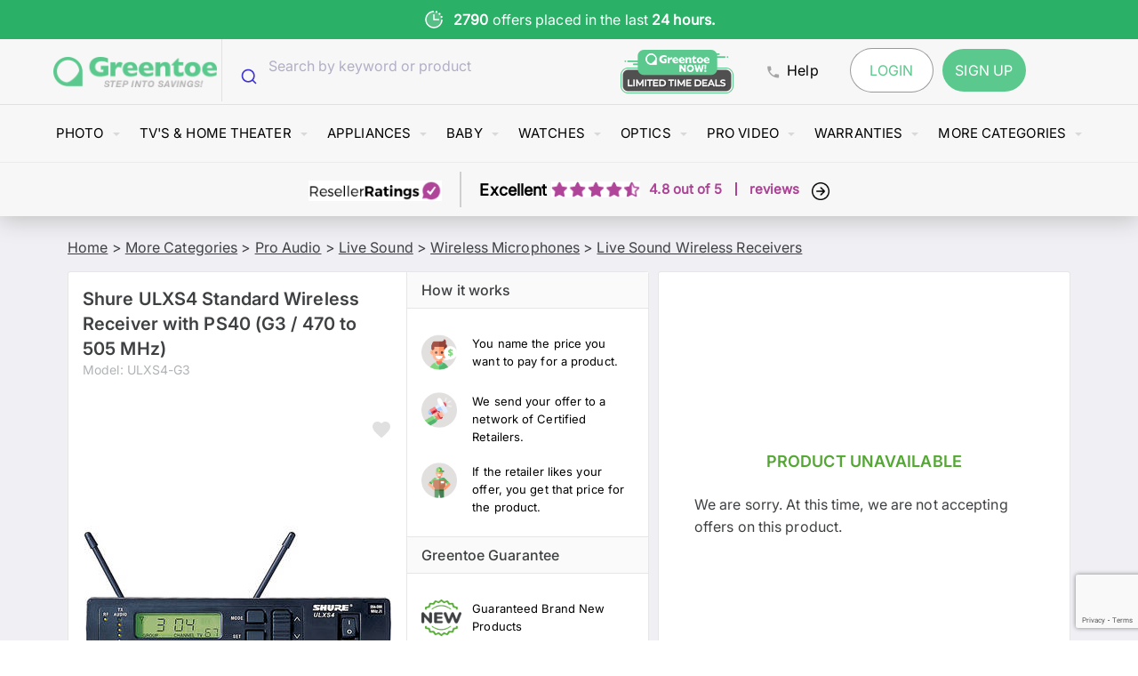

--- FILE ---
content_type: text/html; charset=utf-8
request_url: https://www.greentoe.com/product/Shure_ULXS4_Standard_Wireless_Receiver_with_PS40__G3_-_470_to_505_MHz__ULXS4-G3?site_category_id=a05E000000KbuU3IAJ
body_size: 25934
content:
<!DOCTYPE html><html class="specificityBoost __variable_6059c1 __variable_373265" lang="en"><head><meta charSet="utf-8"/><meta name="viewport" content="width=device-width, initial-scale=1, maximum-scale=1, user-scalable=no, viewport-fit=cover"/><meta name="viewport" content="width=device-width, initial-scale=1"/><link rel="preload" as="image" href="https://monitor.clickcease.com/stats/stats.aspx"/><link rel="stylesheet" href="/_next/static/css/8db1f4534d8fdf19.css" data-precedence="next"/><link rel="stylesheet" href="/_next/static/css/0b6861ca5a2d1a71.css" data-precedence="next"/><link rel="stylesheet" href="/_next/static/css/751c0b3843cf3845.css" data-precedence="next"/><link rel="stylesheet" href="/_next/static/css/cf41359d0dd41557.css" data-precedence="next"/><link rel="stylesheet" href="/_next/static/css/214dd5f5be216278.css" data-precedence="next"/><link rel="stylesheet" href="/_next/static/css/ad362fd4fa350471.css" data-precedence="next"/><link rel="stylesheet" href="/_next/static/css/1787a6066d390666.css" data-precedence="next"/><link rel="stylesheet" href="/_next/static/css/3c002ee0cf28a64f.css" data-precedence="next"/><link rel="stylesheet" href="/_next/static/css/2eed094a968351ad.css" data-precedence="next"/><link rel="preload" as="script" fetchPriority="low" href="/_next/static/chunks/webpack-4a4cc210d9681959.js"/><script src="/_next/static/chunks/52774a7f-a94f58bac3282858.js" async=""></script><script src="/_next/static/chunks/fd9d1056-961cf5b584fce2a7.js" async=""></script><script src="/_next/static/chunks/590-7ad75923cd88f35b.js" async=""></script><script src="/_next/static/chunks/main-app-011f9b5fb52a1f1d.js" async=""></script><script src="/_next/static/chunks/41ade5dc-71a4cff42fafdbc9.js" async=""></script><script src="/_next/static/chunks/826-3972b56830b19f50.js" async=""></script><script src="/_next/static/chunks/2972-184b17d7354e07ea.js" async=""></script><script src="/_next/static/chunks/5878-6fe8a72aee15e533.js" async=""></script><script src="/_next/static/chunks/9501-a875640df2e5219d.js" async=""></script><script src="/_next/static/chunks/5323-b00c325f2cb3c612.js" async=""></script><script src="/_next/static/chunks/4810-5f85ff533c5515ee.js" async=""></script><script src="/_next/static/chunks/3178-739cb1fe158afb6a.js" async=""></script><script src="/_next/static/chunks/56-6a99058a366b27bf.js" async=""></script><script src="/_next/static/chunks/5899-65a72aa8473973b0.js" async=""></script><script src="/_next/static/chunks/445-9cb25e1a79254358.js" async=""></script><script src="/_next/static/chunks/app/(GeneralPageLayout)/product/%5Bproduct_slug%5D/page-17d1e5a858b404a4.js" async=""></script><script src="/_next/static/chunks/4589-3c41fcc142e91e4f.js" async=""></script><script src="/_next/static/chunks/4754-56c77bcedcb69eac.js" async=""></script><script src="/_next/static/chunks/6663-907c3d55e747a982.js" async=""></script><script src="/_next/static/chunks/8304-80343b721e66ef1c.js" async=""></script><script src="/_next/static/chunks/3527-ea718170b1a4762f.js" async=""></script><script src="/_next/static/chunks/app/(NewCategoriesLayout)/layout-91abbfad266658e3.js" async=""></script><script src="/_next/static/chunks/app/(GeneralPageLayout)/loading-48fb93e128bc32c7.js" async=""></script><script src="/_next/static/chunks/app/global-error-dbd5c093f5ebd1a9.js" async=""></script><script src="/_next/static/chunks/9671-50cefa2efc67fd7e.js" async=""></script><script src="/_next/static/chunks/app/layout-e9b9e6128aff7638.js" async=""></script><script src="/_next/static/chunks/app/error-192dd52e483f0e7b.js" async=""></script><link rel="preload" href="https://load.analytics.greentoe.com/8dctsxvpaxnt.js?96=HQpFJiQ7VScyODZYNzovVQJTSk9BUBROMzo1PjQXDBI4DwEEAlAcHUkJCgQVGAwcEUAbDh0%3D" as="script"/><link rel="preload" href="https://www.clickcease.com/monitor/stat.js" as="script"/><link rel="preload" href="https://cdn.convertcart.com/99406587f.js" as="script"/><link rel="preload" href="https://seal.websecurity.norton.com/getseal?host_name=www.greentoe.com&amp;size=S&amp;use_flash=NO&amp;use_transparent=NO&amp;lang=en" as="script"/><link rel="preload" href="https://www.google.com/recaptcha/enterprise.js?render=6Ld7I7gqAAAAAGO_wgD5IRb5RamXrBAwxxkc0XZx" as="script"/><title>Shure ULXS4 Standard Wireless Receiver with PS40 ULXS4-G3 Greentoe</title><meta name="description" content="Buy Shure ULXS4 Standard Wireless Receiver with PS40 (G3 / 470 to 505 MHz) features G3 / 470 to 505 MHz, Standard Diversity. Review Shure Wireless Receivers, Wireless Microphones"/><meta name="keywords" content="Shure ULXS4 Standard Wireless Receiver with PS40 (G3 / 470 to 505 MHz)"/><link rel="canonical" href="https://www.greentoe.com/product/Shure_ULXS4_Standard_Wireless_Receiver_with_PS40__G3_-_470_to_505_MHz__ULXS4-G3"/><meta property="og:title" content="Shure ULXS4 Standard Wireless Receiver with PS40 ULXS4-G3 Greentoe"/><meta property="og:description" content="Buy Shure ULXS4 Standard Wireless Receiver with PS40 (G3 / 470 to 505 MHz) features G3 / 470 to 505 MHz, Standard Diversity. Review Shure Wireless Receivers, Wireless Microphones"/><meta property="og:image" content="https://d3mv25xx38w2jn.cloudfront.net/185x185/Pro_Audio/Live_Sound_Wireless_Receivers/shure_ulxs4-g3_1.jpg"/><meta name="twitter:card" content="summary_large_image"/><meta name="twitter:title" content="Shure ULXS4 Standard Wireless Receiver with PS40 ULXS4-G3 Greentoe"/><meta name="twitter:description" content="Buy Shure ULXS4 Standard Wireless Receiver with PS40 (G3 / 470 to 505 MHz) features G3 / 470 to 505 MHz, Standard Diversity. Review Shure Wireless Receivers, Wireless Microphones"/><meta name="twitter:image" content="https://d3mv25xx38w2jn.cloudfront.net/185x185/Pro_Audio/Live_Sound_Wireless_Receivers/shure_ulxs4-g3_1.jpg"/><link rel="icon" href="/favicon.ico" type="image/x-icon" sizes="16x16"/><meta name="next-size-adjust"/><noscript><a href="https://www.clickcease.com" rel="nofollow"><img src="https://monitor.clickcease.com/stats/stats.aspx" alt="ClickCease"/></a></noscript><script src="/_next/static/chunks/polyfills-42372ed130431b0a.js" noModule=""></script></head><body id="body"><div class="Toastify"></div><!--$--><!--/$--><div class="main"><div id="gt-sticky-sentinel" aria-hidden="true" style="position:relative;height:1px;margin:0;background:#2bb067"></div><div class="gt-Header gt-color-gray-light-links cc-nav-sticky" style="box-shadow:0 3px 25px #bdbdbd"><section class="Banner_banner__e3iHi"><div class="slick-slider slick-initialized" dir="ltr"><div class="slick-list"><div class="slick-track" style="width:1100%;left:-100%"><div data-index="-1" tabindex="-1" class="slick-slide slick-cloned" aria-hidden="true" style="width:9.090909090909092%"><div><div class="Banner_slide__0r5s9" tabindex="-1" style="width:100%;display:inline-block"><div class="Banner_slideItem__Ktftd"><img alt="Hassle-free shopping with our 30-day return policy." loading="lazy" width="24" height="24" decoding="async" data-nimg="1" class="Banner_slideImage__I8c2O" style="color:transparent" src="https://d1jksw78vrwuvj.cloudfront.net/uploads/upload20251105-307-b1u272-1762340087.svg"/><div class="Banner_slideText__F_qXB">Hassle-free shopping with our <b> 30-day return policy. </b> </div><div class="Banner_slideSmallText___Djjz">Hassle-free shopping with our <b> 30-day return policy. </b> </div></div></div></div></div><div data-index="0" class="slick-slide slick-active slick-current" tabindex="-1" aria-hidden="false" style="outline:none;width:9.090909090909092%"><div><div class="Banner_slide__0r5s9" tabindex="-1" style="width:100%;display:inline-block"><div class="Banner_slideItem__Ktftd"><img alt="Every product is brand-new, authentic, and warranty-backed." loading="lazy" width="24" height="24" decoding="async" data-nimg="1" class="Banner_slideImage__I8c2O" style="color:transparent" src="https://d1jksw78vrwuvj.cloudfront.net/uploads/upload20251105-307-b5abp8-1762340109.svg"/><div class="Banner_slideText__F_qXB"><b>Trusted since 2012 — Greentoe</b> is where smart shoppers save big!</div><div class="Banner_slideSmallText___Djjz"><b>Trusted since 2012 — Greentoe</b> is where smart shoppers save big!</div></div></div></div></div><div data-index="1" class="slick-slide" tabindex="-1" aria-hidden="true" style="outline:none;width:9.090909090909092%"><div><div class="Banner_slide__0r5s9" tabindex="-1" style="width:100%;display:inline-block"><div class="Banner_slideItem__Ktftd"><img alt="offers placed in the last 24 hours." loading="lazy" width="24" height="24" decoding="async" data-nimg="1" class="Banner_slideImage__I8c2O" style="color:transparent" src="https://d1jksw78vrwuvj.cloudfront.net/uploads/upload20251105-4127373-lv16wu-1762336616.svg"/><div class="Banner_slideText__F_qXB"><b> <span class="cc-dynamic-count">2790</span> </b> offers placed in the last <b> 24 hours.</b></div><div class="Banner_slideSmallText___Djjz"><b> <span class="cc-dynamic-count">2790</span> </b> offers placed in the last <b> 24 hours.</b></div></div></div></div></div><div data-index="2" class="slick-slide" tabindex="-1" aria-hidden="true" style="outline:none;width:9.090909090909092%"><div><div class="Banner_slide__0r5s9" tabindex="-1" style="width:100%;display:inline-block"><div class="Banner_slideItem__Ktftd"><img alt="Shop with confidence — all items from manufacturer-authorized retailers." loading="lazy" width="24" height="24" decoding="async" data-nimg="1" class="Banner_slideImage__I8c2O" style="color:transparent" src="https://d1jksw78vrwuvj.cloudfront.net/uploads/upload20251105-307-87e7n8-1762339852.svg"/><div class="Banner_slideText__F_qXB"><b> Shop with confidence. </b>Every product is brand new and warranty-backed from authorized retailers.</div><div class="Banner_slideSmallText___Djjz">Brand new & warranty-backed products from authorized retailers. </div></div></div></div></div><div data-index="3" class="slick-slide" tabindex="-1" aria-hidden="true" style="outline:none;width:9.090909090909092%"><div><div class="Banner_slide__0r5s9" tabindex="-1" style="width:100%;display:inline-block"><div class="Banner_slideItem__Ktftd"><img alt="Name your price. Negotiate your deal. Save big on every purchase." loading="lazy" width="24" height="24" decoding="async" data-nimg="1" class="Banner_slideImage__I8c2O" style="color:transparent" src="https://d1jksw78vrwuvj.cloudfront.net/uploads/upload20251105-307-2dldf2-1762339977.svg"/><div class="Banner_slideText__F_qXB">Name your price. <b> Negotiate your deal. </b> Save big on every purchase.</div><div class="Banner_slideSmallText___Djjz">Name your price. <b> Negotiate your deal. </b> Save big on every purchase.</div></div></div></div></div><div data-index="4" class="slick-slide" tabindex="-1" aria-hidden="true" style="outline:none;width:9.090909090909092%"><div><div class="Banner_slide__0r5s9" tabindex="-1" style="width:100%;display:inline-block"><div class="Banner_slideItem__Ktftd"><img alt="Hassle-free shopping with our 30-day return policy." loading="lazy" width="24" height="24" decoding="async" data-nimg="1" class="Banner_slideImage__I8c2O" style="color:transparent" src="https://d1jksw78vrwuvj.cloudfront.net/uploads/upload20251105-307-b1u272-1762340087.svg"/><div class="Banner_slideText__F_qXB">Hassle-free shopping with our <b> 30-day return policy. </b> </div><div class="Banner_slideSmallText___Djjz">Hassle-free shopping with our <b> 30-day return policy. </b> </div></div></div></div></div><div data-index="5" tabindex="-1" class="slick-slide slick-cloned" aria-hidden="true" style="width:9.090909090909092%"><div><div class="Banner_slide__0r5s9" tabindex="-1" style="width:100%;display:inline-block"><div class="Banner_slideItem__Ktftd"><img alt="Every product is brand-new, authentic, and warranty-backed." loading="lazy" width="24" height="24" decoding="async" data-nimg="1" class="Banner_slideImage__I8c2O" style="color:transparent" src="https://d1jksw78vrwuvj.cloudfront.net/uploads/upload20251105-307-b5abp8-1762340109.svg"/><div class="Banner_slideText__F_qXB"><b>Trusted since 2012 — Greentoe</b> is where smart shoppers save big!</div><div class="Banner_slideSmallText___Djjz"><b>Trusted since 2012 — Greentoe</b> is where smart shoppers save big!</div></div></div></div></div><div data-index="6" tabindex="-1" class="slick-slide slick-cloned" aria-hidden="true" style="width:9.090909090909092%"><div><div class="Banner_slide__0r5s9" tabindex="-1" style="width:100%;display:inline-block"><div class="Banner_slideItem__Ktftd"><img alt="offers placed in the last 24 hours." loading="lazy" width="24" height="24" decoding="async" data-nimg="1" class="Banner_slideImage__I8c2O" style="color:transparent" src="https://d1jksw78vrwuvj.cloudfront.net/uploads/upload20251105-4127373-lv16wu-1762336616.svg"/><div class="Banner_slideText__F_qXB"><b> <span class="cc-dynamic-count">2790</span> </b> offers placed in the last <b> 24 hours.</b></div><div class="Banner_slideSmallText___Djjz"><b> <span class="cc-dynamic-count">2790</span> </b> offers placed in the last <b> 24 hours.</b></div></div></div></div></div><div data-index="7" tabindex="-1" class="slick-slide slick-cloned" aria-hidden="true" style="width:9.090909090909092%"><div><div class="Banner_slide__0r5s9" tabindex="-1" style="width:100%;display:inline-block"><div class="Banner_slideItem__Ktftd"><img alt="Shop with confidence — all items from manufacturer-authorized retailers." loading="lazy" width="24" height="24" decoding="async" data-nimg="1" class="Banner_slideImage__I8c2O" style="color:transparent" src="https://d1jksw78vrwuvj.cloudfront.net/uploads/upload20251105-307-87e7n8-1762339852.svg"/><div class="Banner_slideText__F_qXB"><b> Shop with confidence. </b>Every product is brand new and warranty-backed from authorized retailers.</div><div class="Banner_slideSmallText___Djjz">Brand new & warranty-backed products from authorized retailers. </div></div></div></div></div><div data-index="8" tabindex="-1" class="slick-slide slick-cloned" aria-hidden="true" style="width:9.090909090909092%"><div><div class="Banner_slide__0r5s9" tabindex="-1" style="width:100%;display:inline-block"><div class="Banner_slideItem__Ktftd"><img alt="Name your price. Negotiate your deal. Save big on every purchase." loading="lazy" width="24" height="24" decoding="async" data-nimg="1" class="Banner_slideImage__I8c2O" style="color:transparent" src="https://d1jksw78vrwuvj.cloudfront.net/uploads/upload20251105-307-2dldf2-1762339977.svg"/><div class="Banner_slideText__F_qXB">Name your price. <b> Negotiate your deal. </b> Save big on every purchase.</div><div class="Banner_slideSmallText___Djjz">Name your price. <b> Negotiate your deal. </b> Save big on every purchase.</div></div></div></div></div><div data-index="9" tabindex="-1" class="slick-slide slick-cloned" aria-hidden="true" style="width:9.090909090909092%"><div><div class="Banner_slide__0r5s9" tabindex="-1" style="width:100%;display:inline-block"><div class="Banner_slideItem__Ktftd"><img alt="Hassle-free shopping with our 30-day return policy." loading="lazy" width="24" height="24" decoding="async" data-nimg="1" class="Banner_slideImage__I8c2O" style="color:transparent" src="https://d1jksw78vrwuvj.cloudfront.net/uploads/upload20251105-307-b1u272-1762340087.svg"/><div class="Banner_slideText__F_qXB">Hassle-free shopping with our <b> 30-day return policy. </b> </div><div class="Banner_slideSmallText___Djjz">Hassle-free shopping with our <b> 30-day return policy. </b> </div></div></div></div></div></div></div></div></section><div class="full-width-row gt-Header-topRow"><div class="row"><div class="large-2 small-12 columns gt-Header-logoSpace u-paddingVertical20 u-textCenter-below-large"><a href="/"><img src="https://d1jksw78vrwuvj.cloudfront.net/assets/Greentoe_Logo_2023.png" alt="Greentoe Logo" width="380" height="70" class="hide-for-small-only" loading="lazy" fetchPriority="auto"/><img src="https://d1jksw78vrwuvj.cloudfront.net/assets/Greentoe_Logo_2023.png" alt="Greentoe Logo" width="228" height="70" class="show-for-small-only" loading="lazy" fetchPriority="auto"/></a></div><div id="search-container" class="search-container  mobile-search-visible"><div class="large-5 small-12 columns gt-Header-searchBox-wrapper " style="position:relative"></div></div><div class="small-5 columns u-paddingVertical10 text-right show-for-large-up"><div class="gt-Header-helpLink"><a class="has-tip u-fontWeightNormal" href="/now"><img src="https://d3mv25xx38w2jn.cloudfront.net/gt_now_page_assets/development/limited-times-deals.png" alt="Greentoe Now" width="127" height="49" class="u-marginRight8" loading="lazy" fetchPriority="auto"/></a></div><div class="gt-Header-helpLink u-marginLeft30-xlarge-up"><a id="header-help-menu" data-toggle="popover" class="has-tip u-fontWeightNormal" title="" href="#"><img src="https://d1jksw78vrwuvj.cloudfront.net/new_category_page/icon-phone@2x.png" alt="" width="28" height="28" class="u-marginRight8" loading="lazy" fetchPriority="auto"/>Help</a></div><div class="u-marginLeft30-xlarge-up u-inlineBlock"><div class="u-marginLeft5"><span style="background:transparent !important;width:20px;height:20px;border-radius:100%;border:2px solid;border-top-color:#000000;border-bottom-color:transparent;border-left-color:#000000;border-right-color:#000000;display:inline-block;animation:react-spinners-ClipLoader-clip 0.75s 0s infinite linear;animation-fill-mode:both"></span></div></div></div></div></div><div class="hide-for-large-up"><button class="SideMenu_menuButtonLeft__o_WRB"><img src="https://d1jksw78vrwuvj.cloudfront.net/new_site/images/header/menu.svg" alt="Menu" width="24" height="24" loading="lazy" fetchPriority="auto"/></button><div class="SideMenu_overlay__lDbdg "></div><section class="SideMenu_sidebarLeft__E1eSJ "><section class="SideMenu_bottomBorder__3hcxC"><div style="padding:20px"><a href="/"><img src="https://d1jksw78vrwuvj.cloudfront.net/assets/Greentoe_Logo_2023.png" alt="Greentoe Logo" width="228" height="70" loading="lazy" fetchPriority="auto"/></a></div></section><section class="SideMenu_bottomBorder__3hcxC"><div class="SideMenu_sideCatGrid__2K5Nd"><a class="gt-Nav-link u-paddingVertical20 u-textUppercase" href="/p/Photography?a=t"><div class="SideMenu_sideCatItem__EjDsK"><img src="https://d3mv25xx38w2jn.cloudfront.net/Category_Product_Images/Photography.jpg" alt="Photo" width="75" height="75" loading="lazy" fetchPriority="auto"/><span>Photo</span></div></a><a class="gt-Nav-link u-paddingVertical20 u-textUppercase" href="/p/Home_Theater?a=t"><div class="SideMenu_sideCatItem__EjDsK"><img src="https://d3mv25xx38w2jn.cloudfront.net/Category_Product_Images/Televisions.jpg" alt="TV&#x27;s &amp; Home Theater" width="75" height="75" loading="lazy" fetchPriority="auto"/><span>TV&#x27;s &amp; Home Theater</span></div></a><a class="gt-Nav-link u-paddingVertical20 u-textUppercase" href="/p/Appliances?a=t"><div class="SideMenu_sideCatItem__EjDsK"><img src="https://d3mv25xx38w2jn.cloudfront.net/Category_Product_Images/Appliances.jpg" alt="Appliances" width="75" height="75" loading="lazy" fetchPriority="auto"/><span>Appliances</span></div></a><a class="gt-Nav-link u-paddingVertical20 u-textUppercase" href="/p/Baby?a=t"><div class="SideMenu_sideCatItem__EjDsK"><img src="https://d3mv25xx38w2jn.cloudfront.net/Category_Product_Images/Baby.jpg" alt="Baby" width="75" height="75" loading="lazy" fetchPriority="auto"/><span>Baby</span></div></a><a class="gt-Nav-link u-paddingVertical20 u-textUppercase" href="/p/Watches?a=t"><div class="SideMenu_sideCatItem__EjDsK"><img src="https://d3mv25xx38w2jn.cloudfront.net/Category_Product_Images/Watches_1.jpg" alt="Watches" width="75" height="75" loading="lazy" fetchPriority="auto"/><span>Watches</span></div></a><a class="gt-Nav-link u-paddingVertical20 u-textUppercase" href="/p/optics?a=t"><div class="SideMenu_sideCatItem__EjDsK"><img src="https://d3mv25xx38w2jn.cloudfront.net/Category_Product_Images/optics.jpg" alt="Optics" width="75" height="75" loading="lazy" fetchPriority="auto"/><span>Optics</span></div></a><a class="gt-Nav-link u-paddingVertical20 u-textUppercase" href="/p/Pro_Video?a=t"><div class="SideMenu_sideCatItem__EjDsK"><img src="https://d3mv25xx38w2jn.cloudfront.net/Category_Product_Images/Pro_Video.jpg" alt="Pro Video" width="75" height="75" loading="lazy" fetchPriority="auto"/><span>Pro Video</span></div></a><a class="gt-Nav-link u-paddingVertical20 u-textUppercase" href="/p/Extended_Warranties?a=t"><div class="SideMenu_sideCatItem__EjDsK"><img src="https://greentoe.s3.amazonaws.com/Mobile_Category_Images/Extended_Warranties.jpg" alt="Warranties" width="75" height="75" loading="lazy" fetchPriority="auto"/><span>Warranties</span></div></a><a class="gt-Nav-link u-paddingVertical20 u-textUppercase" href="/p/More_Categories?a=t"><div class="SideMenu_sideCatItem__EjDsK"><img src="https://d3mv25xx38w2jn.cloudfront.net/Category_Product_Images/Monitors_Displays.jpg" alt="More Categories" width="75" height="75" loading="lazy" fetchPriority="auto"/><span>More Categories</span></div></a></div></section><section class="SideMenu_bottomBorder__3hcxC"><div style="padding:20px;text-align:center"><a href="/now"><img src="https://d3mv25xx38w2jn.cloudfront.net/gt_now_page_assets/development/limited-times-deals.png" alt="Greentoe Now" width="127" height="49" class="u-marginRight8" loading="lazy" fetchPriority="auto"/></a></div></section><section class="SideMenu_bottomBorder__3hcxC"><span class="SideMenu_sectionHeaderTitle__oCe6t SideMenu_grayBackground__I5gtl">Help Center</span><div style="padding:20px;text-align:center"><ul class="gt-bgcolor-white text-left"><li class="gt-HelpTooltip-item"><a href="/howitworks"><img src="https://d1jksw78vrwuvj.cloudfront.net/new_category_page/icon-information@2x.png" alt="" width="34" height="34" loading="lazy" fetchPriority="auto"/><div>Wondering How Greentoe Works?</div><div class="gt-color-primary">Click Here</div></a></li><li class="gt-HelpTooltip-item"><a href="/faq"><img src="https://d1jksw78vrwuvj.cloudfront.net/new_category_page/icon-help-email@2x.png" alt="Have Question? Ask US" width="60" height="64" loading="lazy" fetchPriority="auto"/><div>Have a question?</div><div class="gt-color-primary">Read the FAQ</div></a></li><li class="gt-HelpTooltip-item"><a href="/contactus"><img src="https://d1jksw78vrwuvj.cloudfront.net/new_category_page/icon-help-phone@2x.png" alt="Call Us" width="60" height="62" loading="lazy" fetchPriority="auto"/><div>Need Help?</div><div class="gt-color-primary">Contact Us</div></a></li><li class="gt-HelpTooltip-item"><a href="/offers"><img src="https://d1jksw78vrwuvj.cloudfront.net/new_category_page/icon-help-order@2x.png" alt="icon help order" width="60" height="60" loading="lazy" fetchPriority="auto"/><div>Checking up on your order?</div><div class="gt-color-primary">Lookup order status</div></a></li><li class="gt-HelpTooltip-item"><a href="/returns"><img src="https://d1jksw78vrwuvj.cloudfront.net/new_category_page/icon-help-return@2x.png" alt="Return items" width="60" height="50" loading="lazy" fetchPriority="auto"/><div>Returning items?</div><div class="gt-color-primary">See return instructions</div></a></li><li class="gt-HelpTooltip-item"><a href="/request_product"><img src="https://d1jksw78vrwuvj.cloudfront.net/new_category_page/icon-help-feedback@2x.png" alt="Send Feedback" width="60" height="52" loading="lazy" fetchPriority="auto"/><div>Can&#x27;t find what you&#x27;re looking for?</div><div class="gt-color-primary">Suggest a product</div></a></li></ul></div></section><section class="SideMenu_bottomBorder__3hcxC"><div style="padding:20px;color:lightgray"><div style="display:flex;gap:20px;margin-bottom:16px"><a class="gt-color-primary" href="/terms">Terms &amp; Conditions</a><a class="gt-color-primary" href="/privacy">Privacy Policy</a></div><span>©Greentoe. All rights Reserved.</span></div></section></section><button class="SideMenu_menuButtonRight__KXf7O"><svg xmlns="http://www.w3.org/2000/svg" viewBox="0 0 24 24" fill="currentColor" aria-hidden="true" data-slot="icon" class="w-12 h-12 text-gray-500" style="width:32px;height:32px"><path fill-rule="evenodd" d="M7.5 6a4.5 4.5 0 1 1 9 0 4.5 4.5 0 0 1-9 0ZM3.751 20.105a8.25 8.25 0 0 1 16.498 0 .75.75 0 0 1-.437.695A18.683 18.683 0 0 1 12 22.5c-2.786 0-5.433-.608-7.812-1.7a.75.75 0 0 1-.437-.695Z" clip-rule="evenodd"></path></svg></button><div class="SideMenu_overlay__lDbdg "></div><section class="SideMenu_sidebarRight__aTpaj "><section class="SideMenu_bottomBorder__3hcxC"><div style="padding:20px;text-align:center"><span class="SideMenu_sectionHeaderTitle__oCe6t">Log Into Your Account</span><a class="SideMenu_sideButton__DxWtr SideMenu_login__SDHcC" href="/sign_me_in?show=login">Log In</a><a class="SideMenu_sideButton__DxWtr SideMenu_signup__ThsYu" href="/sign_me_in?show=signup">Create Account</a></div></section><section class="SideMenu_bottomBorder__3hcxC"><span class="SideMenu_sectionHeaderTitle__oCe6t SideMenu_grayBackground__I5gtl">Help Center</span><div style="padding:20px;text-align:center"><ul class="gt-bgcolor-white text-left"><li class="gt-HelpTooltip-item"><a href="/howitworks"><img src="https://d1jksw78vrwuvj.cloudfront.net/new_category_page/icon-information@2x.png" alt="" width="34" height="34" loading="lazy" fetchPriority="auto"/><div>Wondering How Greentoe Works?</div><div class="gt-color-primary">Click Here</div></a></li><li class="gt-HelpTooltip-item"><a href="/faq"><img src="https://d1jksw78vrwuvj.cloudfront.net/new_category_page/icon-help-email@2x.png" alt="Have Question? Ask US" width="60" height="64" loading="lazy" fetchPriority="auto"/><div>Have a question?</div><div class="gt-color-primary">Read the FAQ</div></a></li><li class="gt-HelpTooltip-item"><a href="/contactus"><img src="https://d1jksw78vrwuvj.cloudfront.net/new_category_page/icon-help-phone@2x.png" alt="Call Us" width="60" height="62" loading="lazy" fetchPriority="auto"/><div>Need Help?</div><div class="gt-color-primary">Contact Us</div></a></li><li class="gt-HelpTooltip-item"><a href="/offers"><img src="https://d1jksw78vrwuvj.cloudfront.net/new_category_page/icon-help-order@2x.png" alt="icon help order" width="60" height="60" loading="lazy" fetchPriority="auto"/><div>Checking up on your order?</div><div class="gt-color-primary">Lookup order status</div></a></li><li class="gt-HelpTooltip-item"><a href="/returns"><img src="https://d1jksw78vrwuvj.cloudfront.net/new_category_page/icon-help-return@2x.png" alt="Return items" width="60" height="50" loading="lazy" fetchPriority="auto"/><div>Returning items?</div><div class="gt-color-primary">See return instructions</div></a></li><li class="gt-HelpTooltip-item"><a href="/request_product"><img src="https://d1jksw78vrwuvj.cloudfront.net/new_category_page/icon-help-feedback@2x.png" alt="Send Feedback" width="60" height="52" loading="lazy" fetchPriority="auto"/><div>Can&#x27;t find what you&#x27;re looking for?</div><div class="gt-color-primary">Suggest a product</div></a></li></ul></div></section></section></div><div class="full-width-row" style="display:block"><div class="row"><div class="small-12 columns gt-Header-navigation-wrapper"><ul class="gt-Nav"><li class="gt-Nav-item"><a class="gt-Nav-link u-paddingVertical20 u-textUppercase u-textCenter-large-up" href="/p/Photography?a=t">Photo</a><ul class="cmp-NakedList gt-Nav-subMenu row"><li class="large-2 small-12 columns gt-Nav-subMenu-item u-textCenter-large-up"><a class="gt-Nav-subMenu-link gt-font-light u-textCenter-large-up" href="/p/cameras?a=t"><img src="https://d3mv25xx38w2jn.cloudfront.net/Category_Product_Images/cameras.jpg" alt="Cameras" width="200" height="200" class="u-paddingBottom10" loading="lazy" fetchPriority="auto"/>Cameras</a></li><li class="large-2 small-12 columns gt-Nav-subMenu-item u-textCenter-large-up"><a class="gt-Nav-subMenu-link gt-font-light u-textCenter-large-up" href="/p/Camera_Lenses?a=t"><img src="https://d3mv25xx38w2jn.cloudfront.net/Category_Product_Images/Camera_Lenses.jpg" alt="Camera Lenses" width="200" height="200" class="u-paddingBottom10" loading="lazy" fetchPriority="auto"/>Camera Lenses</a></li><li class="large-2 small-12 columns gt-Nav-subMenu-item u-textCenter-large-up"><a class="gt-Nav-subMenu-link gt-font-light u-textCenter-large-up" href="/category/Camcorders"><img src="https://d3mv25xx38w2jn.cloudfront.net/Category_Product_Images/Camcorders.jpg" alt="Camcorders" width="200" height="200" class="u-paddingBottom10" loading="lazy" fetchPriority="auto"/>Camcorders</a></li><li class="large-2 small-12 columns gt-Nav-subMenu-item u-textCenter-large-up"><a class="gt-Nav-subMenu-link gt-font-light u-textCenter-large-up" href="/p/Camera_Tripods?a=t"><img src="https://d3mv25xx38w2jn.cloudfront.net/Category_Product_Images/Camera_Tripods.jpg" alt="Camera Tripods" width="200" height="200" class="u-paddingBottom10" loading="lazy" fetchPriority="auto"/>Camera Tripods</a></li><li class="large-2 small-12 columns gt-Nav-subMenu-item u-textCenter-large-up"><a class="gt-Nav-subMenu-link gt-font-light u-textCenter-large-up" href="/p/Photo_Lighting?a=t"><img src="https://d3mv25xx38w2jn.cloudfront.net/Category_Product_Images/Photo_Lighting.jpg" alt="Photo Lighting" width="200" height="200" class="u-paddingBottom10" loading="lazy" fetchPriority="auto"/>Photo Lighting</a></li><li class="large-2 small-12 columns gt-Nav-subMenu-item u-textCenter-large-up end"><a class="gt-Nav-subMenu-link gt-Nav-subMenu-moreLink gt-font-light" href="/p/Photography?a=t">More    <img src="https://d1jksw78vrwuvj.cloudfront.net/new_category_page/icon-arrow-right@2x.png" alt="arraw right" width="20" height="20" loading="lazy" fetchPriority="auto"/></a></li></ul></li><li class="gt-Nav-item"><a class="gt-Nav-link u-paddingVertical20 u-textUppercase u-textCenter-large-up" href="/p/Home_Theater?a=t">TV&#x27;s &amp; Home Theater</a><ul class="cmp-NakedList gt-Nav-subMenu row"><li class="large-2 small-12 columns gt-Nav-subMenu-item u-textCenter-large-up"><a class="gt-Nav-subMenu-link gt-font-light u-textCenter-large-up" href="/category/Televisions"><img src="https://d3mv25xx38w2jn.cloudfront.net/Category_Product_Images/Televisions.jpg" alt="Televisions" width="200" height="200" class="u-paddingBottom10" loading="lazy" fetchPriority="auto"/>Televisions</a></li><li class="large-2 small-12 columns gt-Nav-subMenu-item u-textCenter-large-up"><a class="gt-Nav-subMenu-link gt-font-light u-textCenter-large-up" href="/category/Receivers"><img src="https://d3mv25xx38w2jn.cloudfront.net/Category_Product_Images/Receivers.jpg" alt="Receivers" width="200" height="200" class="u-paddingBottom10" loading="lazy" fetchPriority="auto"/>Receivers</a></li><li class="large-2 small-12 columns gt-Nav-subMenu-item u-textCenter-large-up"><a class="gt-Nav-subMenu-link gt-font-light u-textCenter-large-up" href="/p/Speakers?a=t"><img src="https://d3mv25xx38w2jn.cloudfront.net/Category_Product_Images/Speakers.jpg" alt="Speakers" width="200" height="200" class="u-paddingBottom10" loading="lazy" fetchPriority="auto"/>Speakers</a></li><li class="large-2 small-12 columns gt-Nav-subMenu-item u-textCenter-large-up"><a class="gt-Nav-subMenu-link gt-font-light u-textCenter-large-up" href="/category/Projectors"><img src="https://d3mv25xx38w2jn.cloudfront.net/Category_Product_Images/Projectors.jpg" alt="Projectors" width="200" height="200" class="u-paddingBottom10" loading="lazy" fetchPriority="auto"/>Projectors</a></li><li class="large-2 small-12 columns gt-Nav-subMenu-item u-textCenter-large-up"><a class="gt-Nav-subMenu-link gt-font-light u-textCenter-large-up" href="/category/Headphones"><img src="https://d3mv25xx38w2jn.cloudfront.net/Category_Product_Images/Headphones.jpg" alt="Headphones" width="200" height="200" class="u-paddingBottom10" loading="lazy" fetchPriority="auto"/>Headphones</a></li><li class="large-2 small-12 columns gt-Nav-subMenu-item u-textCenter-large-up end"><a class="gt-Nav-subMenu-link gt-Nav-subMenu-moreLink gt-font-light" href="/p/Home_Theater?a=t">More    <img src="https://d1jksw78vrwuvj.cloudfront.net/new_category_page/icon-arrow-right@2x.png" alt="arraw right" width="20" height="20" loading="lazy" fetchPriority="auto"/></a></li></ul></li><li class="gt-Nav-item"><a class="gt-Nav-link u-paddingVertical20 u-textUppercase u-textCenter-large-up" href="/p/Appliances?a=t">Appliances</a><ul class="cmp-NakedList gt-Nav-subMenu row"><li class="large-2 small-12 columns gt-Nav-subMenu-item u-textCenter-large-up"><a class="gt-Nav-subMenu-link gt-font-light u-textCenter-large-up" href="/p/Laundry"><img src="https://d3mv25xx38w2jn.cloudfront.net/Category_Product_Images/Laundry.jpg" alt="Laundry" width="200" height="200" class="u-paddingBottom10" loading="lazy" fetchPriority="auto"/>Laundry</a></li><li class="large-2 small-12 columns gt-Nav-subMenu-item u-textCenter-large-up"><a class="gt-Nav-subMenu-link gt-font-light u-textCenter-large-up" href="/p/Refrigeration"><img src="https://d3mv25xx38w2jn.cloudfront.net/Category_Product_Images/Refrigeration.jpg" alt="Refrigeration" width="200" height="200" class="u-paddingBottom10" loading="lazy" fetchPriority="auto"/>Refrigeration</a></li><li class="large-2 small-12 columns gt-Nav-subMenu-item u-textCenter-large-up"><a class="gt-Nav-subMenu-link gt-font-light u-textCenter-large-up" href="/p/Cooking"><img src="https://d3mv25xx38w2jn.cloudfront.net/Category_Product_Images/Cooking.jpg" alt="Cooking" width="200" height="200" class="u-paddingBottom10" loading="lazy" fetchPriority="auto"/>Cooking</a></li><li class="large-2 small-12 columns gt-Nav-subMenu-item u-textCenter-large-up"><a class="gt-Nav-subMenu-link gt-font-light u-textCenter-large-up" href="/category/Dishwashers"><img src="https://d3mv25xx38w2jn.cloudfront.net/Category_Product_Images/Dishwashers.jpg" alt="Dishwashers" width="200" height="200" class="u-paddingBottom10" loading="lazy" fetchPriority="auto"/>Dishwashers</a></li><li class="large-2 small-12 columns gt-Nav-subMenu-item u-textCenter-large-up"><a class="gt-Nav-subMenu-link gt-font-light u-textCenter-large-up" href="/category/Small_Appliances"><img src="https://d3mv25xx38w2jn.cloudfront.net/Category_Product_Images/Small_Appliances.jpg" alt="Small Appliances " width="200" height="200" class="u-paddingBottom10" loading="lazy" fetchPriority="auto"/>Small Appliances </a></li><li class="large-2 small-12 columns gt-Nav-subMenu-item u-textCenter-large-up end"><a class="gt-Nav-subMenu-link gt-Nav-subMenu-moreLink gt-font-light" href="/p/Appliances?a=t">More    <img src="https://d1jksw78vrwuvj.cloudfront.net/new_category_page/icon-arrow-right@2x.png" alt="arraw right" width="20" height="20" loading="lazy" fetchPriority="auto"/></a></li></ul></li><li class="gt-Nav-item"><a class="gt-Nav-link u-paddingVertical20 u-textUppercase u-textCenter-large-up" href="/p/Baby?a=t">Baby</a><ul class="cmp-NakedList gt-Nav-subMenu row"><li class="large-2 small-12 columns gt-Nav-subMenu-item u-textCenter-large-up"><a class="gt-Nav-subMenu-link gt-font-light u-textCenter-large-up" href="/category/High_Chairs"><img src="https://d3mv25xx38w2jn.cloudfront.net/Category_Product_Images/High_Chairs.jpg" alt="High Chairs" width="200" height="200" class="u-paddingBottom10" loading="lazy" fetchPriority="auto"/>High Chairs</a></li><li class="large-2 small-12 columns gt-Nav-subMenu-item u-textCenter-large-up"><a class="gt-Nav-subMenu-link gt-font-light u-textCenter-large-up" href="/p/Car_Seats?a=t"><img src="https://d3mv25xx38w2jn.cloudfront.net/Category_Product_Images/Car_Seats.jpg" alt="Car Seats" width="200" height="200" class="u-paddingBottom10" loading="lazy" fetchPriority="auto"/>Car Seats</a></li><li class="large-2 small-12 columns gt-Nav-subMenu-item u-textCenter-large-up"><a class="gt-Nav-subMenu-link gt-font-light u-textCenter-large-up" href="/p/Baby_Strollers"><img src="https://d3mv25xx38w2jn.cloudfront.net/Category_Product_Images/Baby_Strollers.jpg" alt="Strollers" width="200" height="200" class="u-paddingBottom10" loading="lazy" fetchPriority="auto"/>Strollers</a></li><li class="large-2 small-12 columns gt-Nav-subMenu-item u-textCenter-large-up"><a class="gt-Nav-subMenu-link gt-font-light u-textCenter-large-up" href="/category/Diaper_Bags"><img src="https://d3mv25xx38w2jn.cloudfront.net/Category_Product_Images/Diaper_Bags.jpg" alt="Diaper Bags" width="200" height="200" class="u-paddingBottom10" loading="lazy" fetchPriority="auto"/>Diaper Bags</a></li><li class="large-2 small-12 columns gt-Nav-subMenu-item u-textCenter-large-up end"><a class="gt-Nav-subMenu-link gt-font-light u-textCenter-large-up" href="/category/Baby_Furniture"><img src="https://d3mv25xx38w2jn.cloudfront.net/Category_Product_Images/Baby_Furniture.jpg" alt="Baby Furniture" width="200" height="200" class="u-paddingBottom10" loading="lazy" fetchPriority="auto"/>Baby Furniture</a></li></ul></li><li class="gt-Nav-item"><a class="gt-Nav-link u-paddingVertical20 u-textUppercase u-textCenter-large-up" href="/p/Watches?a=t">Watches</a><ul class="cmp-NakedList gt-Nav-subMenu row"><li class="large-2 small-12 columns gt-Nav-subMenu-item u-textCenter-large-up"><a class="gt-Nav-subMenu-link gt-font-light u-textCenter-large-up" href="/category/Men_Watches"><img src="https://d3mv25xx38w2jn.cloudfront.net/Category_Product_Images/Men_Watches.jpg" alt="Men&#x27;s Watches" width="200" height="200" class="u-paddingBottom10" loading="lazy" fetchPriority="auto"/>Men&#x27;s Watches</a></li><li class="large-2 small-12 columns gt-Nav-subMenu-item u-textCenter-large-up"><a class="gt-Nav-subMenu-link gt-font-light u-textCenter-large-up" href="/category/Women_Watches"><img src="https://d3mv25xx38w2jn.cloudfront.net/Category_Product_Images/Women_Watches.jpg" alt="Women&#x27;s Watches" width="200" height="200" class="u-paddingBottom10" loading="lazy" fetchPriority="auto"/>Women&#x27;s Watches</a></li><li class="large-2 small-12 columns gt-Nav-subMenu-item u-textCenter-large-up end"><a class="gt-Nav-subMenu-link gt-font-light u-textCenter-large-up" href="/category/Fitness_Activity_Trackers_Watches"><img src="https://d3mv25xx38w2jn.cloudfront.net/Category_Product_Images/Fitness_Activity_Trackers_Watches.jpg" alt="Smart Watches &amp; Fitness Activity Trackers" width="200" height="200" class="u-paddingBottom10" loading="lazy" fetchPriority="auto"/>Smart Watches &amp; Fitness Activity Trackers</a></li></ul></li><li class="gt-Nav-item"><a class="gt-Nav-link u-paddingVertical20 u-textUppercase u-textCenter-large-up" href="/p/optics?a=t">Optics</a><ul class="cmp-NakedList gt-Nav-subMenu row"><li class="large-2 small-12 columns gt-Nav-subMenu-item u-textCenter-large-up"><a class="gt-Nav-subMenu-link gt-font-light u-textCenter-large-up" href="/p/Scopes?a=t"><img src="https://d3mv25xx38w2jn.cloudfront.net/Category_Product_Images/Scopes.jpg" alt="Scopes" width="200" height="200" class="u-paddingBottom10" loading="lazy" fetchPriority="auto"/>Scopes</a></li><li class="large-2 small-12 columns gt-Nav-subMenu-item u-textCenter-large-up"><a class="gt-Nav-subMenu-link gt-font-light u-textCenter-large-up" href="/category/Binoculars"><img src="https://d3mv25xx38w2jn.cloudfront.net/Category_Product_Images/Binoculars.jpg" alt="Binoculars" width="200" height="200" class="u-paddingBottom10" loading="lazy" fetchPriority="auto"/>Binoculars</a></li><li class="large-2 small-12 columns gt-Nav-subMenu-item u-textCenter-large-up"><a class="gt-Nav-subMenu-link gt-font-light u-textCenter-large-up" href="/category/Monoculars"><img src="https://d3mv25xx38w2jn.cloudfront.net/Category_Product_Images/Monoculars.jpg" alt="Monoculars" width="200" height="200" class="u-paddingBottom10" loading="lazy" fetchPriority="auto"/>Monoculars</a></li><li class="large-2 small-12 columns gt-Nav-subMenu-item u-textCenter-large-up"><a class="gt-Nav-subMenu-link gt-font-light u-textCenter-large-up" href="/category/Telescopes"><img src="https://d3mv25xx38w2jn.cloudfront.net/Category_Product_Images/Telescopes.jpg" alt="Telescopes" width="200" height="200" class="u-paddingBottom10" loading="lazy" fetchPriority="auto"/>Telescopes</a></li><li class="large-2 small-12 columns gt-Nav-subMenu-item u-textCenter-large-up"><a class="gt-Nav-subMenu-link gt-font-light u-textCenter-large-up" href="/category/Rangefinders"><img src="https://d3mv25xx38w2jn.cloudfront.net/Category_Product_Images/Rangefinders.jpg" alt="Rangefinders" width="200" height="200" class="u-paddingBottom10" loading="lazy" fetchPriority="auto"/>Rangefinders</a></li><li class="large-2 small-12 columns gt-Nav-subMenu-item u-textCenter-large-up end"><a class="gt-Nav-subMenu-link gt-Nav-subMenu-moreLink gt-font-light" href="/p/optics?a=t">More    <img src="https://d1jksw78vrwuvj.cloudfront.net/new_category_page/icon-arrow-right@2x.png" alt="arraw right" width="20" height="20" loading="lazy" fetchPriority="auto"/></a></li></ul></li><li class="gt-Nav-item"><a class="gt-Nav-link u-paddingVertical20 u-textUppercase u-textCenter-large-up" href="/p/Pro_Video?a=t">Pro Video</a><ul class="cmp-NakedList gt-Nav-subMenu row"><li class="large-2 small-12 columns gt-Nav-subMenu-item u-textCenter-large-up"><a class="gt-Nav-subMenu-link gt-font-light u-textCenter-large-up" href="/category/Digital_Cine_Cameras"><img src="https://d3mv25xx38w2jn.cloudfront.net/Category_Product_Images/Digital_Cine_Cameras.jpg" alt="Digital Cine Cameras" width="200" height="200" class="u-paddingBottom10" loading="lazy" fetchPriority="auto"/>Digital Cine Cameras</a></li><li class="large-2 small-12 columns gt-Nav-subMenu-item u-textCenter-large-up"><a class="gt-Nav-subMenu-link gt-font-light u-textCenter-large-up" href="/category/Digital_Cinema_Lenses"><img src="https://d3mv25xx38w2jn.cloudfront.net/Category_Product_Images/Digital_Cinema_Lenses.jpg" alt="Digital Cinema Lenses" width="200" height="200" class="u-paddingBottom10" loading="lazy" fetchPriority="auto"/>Digital Cinema Lenses</a></li><li class="large-2 small-12 columns gt-Nav-subMenu-item u-textCenter-large-up"><a class="gt-Nav-subMenu-link gt-font-light u-textCenter-large-up" href="/category/Professional_Camcorders"><img src="https://d3mv25xx38w2jn.cloudfront.net/Category_Product_Images/Professional_Camcorders.jpg" alt="Professional Camcorders" width="200" height="200" class="u-paddingBottom10" loading="lazy" fetchPriority="auto"/>Professional Camcorders</a></li><li class="large-2 small-12 columns gt-Nav-subMenu-item u-textCenter-large-up"><a class="gt-Nav-subMenu-link gt-font-light u-textCenter-large-up" href="/category/Aerial_Photography"><img src="https://d3mv25xx38w2jn.cloudfront.net/Category_Product_Images/Aerial_Photography.jpg" alt="Drones" width="200" height="200" class="u-paddingBottom10" loading="lazy" fetchPriority="auto"/>Drones</a></li><li class="large-2 small-12 columns gt-Nav-subMenu-item u-textCenter-large-up"><a class="gt-Nav-subMenu-link gt-font-light u-textCenter-large-up" href="/p/Pro_Video_Tripods_Supports_Rigs?a=t"><img src="https://d3mv25xx38w2jn.cloudfront.net/Category_Product_Images/Pro_Video_Tripods_Supports_Rigs.jpg" alt="Pro Video Tripods, Supports &amp; Rigs" width="200" height="200" class="u-paddingBottom10" loading="lazy" fetchPriority="auto"/>Pro Video Tripods, Supports &amp; Rigs</a></li><li class="large-2 small-12 columns gt-Nav-subMenu-item u-textCenter-large-up end"><a class="gt-Nav-subMenu-link gt-Nav-subMenu-moreLink gt-font-light" href="/p/Pro_Video?a=t">More    <img src="https://d1jksw78vrwuvj.cloudfront.net/new_category_page/icon-arrow-right@2x.png" alt="arraw right" width="20" height="20" loading="lazy" fetchPriority="auto"/></a></li></ul></li><li class="gt-Nav-item"><a class="gt-Nav-link u-paddingVertical20 u-textUppercase u-textCenter-large-up" href="/p/Extended_Warranties?a=t">Warranties</a><ul class="cmp-NakedList gt-Nav-subMenu row"><li class="large-2 small-12 columns gt-Nav-subMenu-item u-textCenter-large-up"><a class="gt-Nav-subMenu-link gt-font-light u-textCenter-large-up" href="/category/TV_Warranties"><img src="https://d3mv25xx38w2jn.cloudfront.net/Category_Product_Images/TV_Warranties2.jpg" alt="TV Warranties" width="200" height="200" class="u-paddingBottom10" loading="lazy" fetchPriority="auto"/>TV Warranties</a></li><li class="large-2 small-12 columns gt-Nav-subMenu-item u-textCenter-large-up"><a class="gt-Nav-subMenu-link gt-font-light u-textCenter-large-up" href="/category/HT_Warranties_Not_TV"><img src="https://d3mv25xx38w2jn.cloudfront.net/Category_Product_Images/HT_Warranty_NotTV2.jpg" alt="Consumer Electronics Warranties (Not TV&#x27;s)" width="200" height="200" class="u-paddingBottom10" loading="lazy" fetchPriority="auto"/>Consumer Electronics Warranties (Not TV&#x27;s)</a></li><li class="large-2 small-12 columns gt-Nav-subMenu-item u-textCenter-large-up"><a class="gt-Nav-subMenu-link gt-font-light u-textCenter-large-up" href="/category/Watch_Warranties"><img src="https://greentoeassets.s3.amazonaws.com/uploads/RackMultipart20250724-1141066-gdlu9w-1753371793.jpg" alt="Watch Warranties" width="200" height="200" class="u-paddingBottom10" loading="lazy" fetchPriority="auto"/>Watch Warranties</a></li><li class="large-2 small-12 columns gt-Nav-subMenu-item u-textCenter-large-up"><a class="gt-Nav-subMenu-link gt-font-light u-textCenter-large-up" href="/category/Photo_Extended_Warranties"><img src="https://d3mv25xx38w2jn.cloudfront.net/Category_Product_Images/Photography_Warranties2.jpg" alt="Photo Extended Warranties" width="200" height="200" class="u-paddingBottom10" loading="lazy" fetchPriority="auto"/>Photo Extended Warranties</a></li><li class="large-2 small-12 columns gt-Nav-subMenu-item u-textCenter-large-up end"><a class="gt-Nav-subMenu-link gt-font-light u-textCenter-large-up" href="/category/Appliance_Extended_Warranties"><img src="https://d3mv25xx38w2jn.cloudfront.net/Category_Product_Images/warranty-category-appliances.jpg" alt="Appliance Extended Warranties" width="200" height="200" class="u-paddingBottom10" loading="lazy" fetchPriority="auto"/>Appliance Extended Warranties</a></li></ul></li><li class="gt-Nav-item"><a class="gt-Nav-link u-paddingVertical20 u-textUppercase u-textCenter-large-up" href="/p/More_Categories?a=t">More Categories</a><ul class="cmp-NakedList gt-Nav-subMenu row"><li class="large-2 small-12 columns gt-Nav-subMenu-item u-textCenter-large-up"><a class="gt-Nav-subMenu-link gt-font-light u-textCenter-large-up" href="/category/Sunglasses"><img src="https://d3mv25xx38w2jn.cloudfront.net/Category_Product_Images/Sunglasses.jpg" alt="Sunglasses" width="200" height="200" class="u-paddingBottom10" loading="lazy" fetchPriority="auto"/>Sunglasses</a></li><li class="large-2 small-12 columns gt-Nav-subMenu-item u-textCenter-large-up"><a class="gt-Nav-subMenu-link gt-font-light u-textCenter-large-up" href="/p/Computers"><img src="https://d3mv25xx38w2jn.cloudfront.net/Category_Product_Images/Computers.jpg" alt="Computers" width="200" height="200" class="u-paddingBottom10" loading="lazy" fetchPriority="auto"/>Computers</a></li><li class="large-2 small-12 columns gt-Nav-subMenu-item u-textCenter-large-up"><a class="gt-Nav-subMenu-link gt-font-light u-textCenter-large-up" href="/p/DJ_Equipment"><img src="https://d3mv25xx38w2jn.cloudfront.net/Category_Product_Images/DJ_Equipment.jpg" alt="DJ Equipment" width="200" height="200" class="u-paddingBottom10" loading="lazy" fetchPriority="auto"/>DJ Equipment</a></li><li class="large-2 small-12 columns gt-Nav-subMenu-item u-textCenter-large-up"><a class="gt-Nav-subMenu-link gt-font-light u-textCenter-large-up" href="/p/Car_Electronics_GPS_Systems?a=t"><img src="https://d3mv25xx38w2jn.cloudfront.net/Category_Product_Images/Car_Electronics_GPS_Systems.jpg" alt="Car Electronics &amp; GPS Systems" width="200" height="200" class="u-paddingBottom10" loading="lazy" fetchPriority="auto"/>Car Electronics &amp; GPS Systems</a></li><li class="large-2 small-12 columns gt-Nav-subMenu-item u-textCenter-large-up"><a class="gt-Nav-subMenu-link gt-font-light u-textCenter-large-up" href="/p/Outdoor_Living?a=t"><img src="https://d3mv25xx38w2jn.cloudfront.net/Category_Product_Images/Outdoor_Living.jpg" alt="Outdoor Living" width="200" height="200" class="u-paddingBottom10" loading="lazy" fetchPriority="auto"/>Outdoor Living</a></li><li class="large-2 small-12 columns gt-Nav-subMenu-item u-textCenter-large-up end"><a class="gt-Nav-subMenu-link gt-Nav-subMenu-moreLink gt-font-light" href="/p/More_Categories?a=t">More    <img src="https://d1jksw78vrwuvj.cloudfront.net/new_category_page/icon-arrow-right@2x.png" alt="arraw right" width="20" height="20" loading="lazy" fetchPriority="auto"/></a></li></ul></li></ul></div></div></div><div class="cc-rating-header-sec-52181591" style="display:flex"><div class="cc-logo"><img src="https://d1jksw78vrwuvj.cloudfront.net/cc-uploads/e4c9eda9.png" alt="rating" width="150" height="23" loading="lazy" fetchPriority="auto"/></div><div class="cc-vertical-line"></div><span class="cc-text-big">Excellent<span class="cc-star"><img src="https://d1jksw78vrwuvj.cloudfront.net/cc-uploads/095ee22b.png" alt="star rating" width="100" height="18" loading="lazy" fetchPriority="auto"/></span></span><p class="cc-text"><span class="cc-text-count">4.8 out of 5</span> <span class="cc-vertical-line-small"></span><span class="cc-text-total-count"><span></span> reviews</span></p><a target="_blank" href="https://www.resellerratings.com/seal/landing/101567"><span class="cc-arrow"><img src="https://d1jksw78vrwuvj.cloudfront.net/cc-uploads/d42439ef.png" alt="arrow" width="20" height="20" loading="lazy" fetchPriority="auto"/></span></a></div></div><div class="content"><!--$?--><template id="B:0"></template><div class="LoadingSpinner_spinnerContainer__rxqX_"><span style="background:transparent !important;width:50px;height:50px;border-radius:100%;border:2px solid;border-top-color:#5bc98d;border-bottom-color:transparent;border-left-color:#5bc98d;border-right-color:#5bc98d;display:inline-block;animation:react-spinners-ClipLoader-clip 0.75s 0s infinite linear;animation-fill-mode:both"></span></div><!--/$--></div></div><footer class="u-marginTop60 u-paddingTop0 u-marginVertical60 gt-Footer-ctaSection"><div class="row"><div class="small-12 large-6 columns u-textUppercase"><span class="download-mobile-app-heading gt-Footer-ctaTitle u-marginBottom30">Download our mobile app for iOS</span><div class="row"><div class="small-12 medium-6 columns"><a target="_blank" href="https://itunes.apple.com/us/app/greentoe/id925244199?mt=8"><div class="u-ShadowBlock u-paddingHorizontal40 u-paddingVertical20 gt-Footer-mobileBadge u-marginRight20"><img src="https://d1jksw78vrwuvj.cloudfront.net/new_category_page/badge-app-store.png" alt="download from app store" width="183" height="50" loading="lazy" fetchPriority="auto"/></div></a></div><div class="small-12 medium-6 columns"><a href="https://www.greentoe.com/p/Extended_Warranties"><div class="u-ShadowBlock u-paddingHorizontal40 u-paddingVertical20 gt-Footer-mobileBadge u-marginRight20"><img src="https://d3mv25xx38w2jn.cloudfront.net/SiteImages/homepage/Greentoe_Buy_Warranties_footer_image.png" alt="" width="183" height="50" loading="lazy" fetchPriority="auto"/></div></a></div></div></div><div class="small-12 large-6 columns u-textUppercase"><h3 class="gt-Footer-ctaTitle u-marginBottom30 u-marginVertical60-below-large">Sign Up and get our special offers &amp; updates </h3></div></div><div class="row u-marginVertical50 u-paddingLeft30-below-large"><div class="small-12 medium-2 medium-offset-1 columns u-marginVertical20-small-only"><h4 class="u-textUppercase">Shop</h4><ul class="gt-Footer-linkList u-marginTop40-large-up u-marginTop0-below-large"><li class="u-marginVertical10"><a href="/now">Greentoe Now</a></li><li class="u-marginVertical10"><a href="/brands">Shop by Brand</a></li><li class="u-marginVertical10"><a href="/p/Photography">Photo</a></li><li class="u-marginVertical10"><a href="/p/Home_Theater">TV&#x27;s &amp; Home Theater</a></li><li class="u-marginVertical10"><a href="/p/Appliances">Appliances</a></li><li class="u-marginVertical10"><a href="/p/Furniture">Furniture</a></li><li class="u-marginVertical10"><a href="/p/Watches">Watches</a></li><li class="u-marginVertical10"><a href="/p/optics">Optics</a></li><li class="u-marginVertical10"><a href="/p/Pro_Video">Pro Video</a></li><li class="u-marginVertical10"><a href="/p/Extended_Warranties">Warranties</a></li><li class="u-marginVertical10"><a href="/p/More_Categories">More Categories</a></li></ul></div><div class="small-12 medium-2 columns u-marginVertical20-small-only"><span class="u-textUppercase footer-header">Company</span><ul class="gt-Footer-linkList u-marginTop40-large-up u-marginTop0-below-large"><li class="u-marginVertical10"><a href="/aboutus">About Us</a></li><li class="u-marginVertical10"><a href="/press">Press</a></li><li class="u-marginVertical10"><a href="https://blog.greentoe.com/">Blog</a></li><li class="u-marginVertical10"><a href="/contactus">Contact</a></li><li class="u-marginVertical10"><a href="/contactus?type=partner">Affiliate Program</a></li><li class="u-marginVertical10"><a href="/join-partner-network">Partner Sign Up</a></li><li class="u-marginVertical10"><a href="https://greentoe.my.salesforce-sites.com/">Partner Sign In</a></li><li class="u-marginVertical10"><a href="/discountbandit">Discount Bandit</a></li></ul></div><div class="small-12 medium-2 columns u-marginVertical20-small-only"><span class="footer-header u-textUppercase">Account</span><ul class="gt-Footer-linkList u-marginTop40-large-up u-marginTop0-below-large"><li class="u-marginVertical10"><a href="/sign_me_in">Login</a></li><li class="u-marginVertical10"><a href="/signup">Signup</a></li><li class="u-marginVertical10"><a href="/refer">Refer-A-Friend</a></li></ul></div><div class="small-12 medium-2 columns u-marginVertical20-small-only"><span class="u-textUppercase footer-header">Support</span><ul class="gt-Footer-linkList u-marginTop40-large-up u-marginTop0-below-large"><li class="u-marginVertical10"><a href="/howitworks">How It Works</a></li><li class="u-marginVertical10"><a href="/faq">FAQ</a></li><li class="u-marginVertical10"><a href="/contactus">Email Us</a></li><li class="u-marginVertical10"><a href="/request_product">Request Product</a></li><li class="u-marginVertical10"><a href="/returns">Return Policy</a></li><li class="u-marginVertical10"><a href="#">1-888-840-0464</a></li></ul></div><div class="small-12 medium-2 end columns u-marginVertical20-small-only"><span class="u-textUppercase footer-header">Social</span><ul class="gt-Footer-linkList u-marginTop40-large-up u-marginTop0-below-large"><li class="u-marginVertical10"><a target="_blank" href="https://www.facebook.com/greentoe">Facebook</a></li><li class="u-marginVertical10"><a target="_blank" href="https://twitter.com/greentoe">Twitter</a></li><li class="u-marginVertical10"><a target="_blank" href="https://www.instagram.com/greentoe">Instagram</a></li></ul></div></div><div class="row"><div class="small-12 columns gt-Footer-smallPrint"><div class="row u-paddingVertical30"><div class="medium-12 large-6 columns gt-color-gray-light hide-for-small-only text-center">©Greentoe. All rights Reserved.<!-- --> <a class="gt-color-gray-emphasis" href="/terms">Terms &amp; Conditions |</a><a class="gt-color-gray-emphasis" href="/privacy">  Privacy Policy</a></div><div class="medium-12 large-6 columns gt-color-gray-light text-center show-for-small-only">@Greentoe. All rights Reserved.<!-- --> <a class="gt-color-gray-emphasis" href="/terms"><br/>Terms &amp; Conditions |<!-- --> </a><a class="gt-color-gray-emphasis" href="/privacy">   Privacy Policy</a></div><div class="small-12 large-6 columns u-textCenter-below-large u-textRight-large-up"><img src="https://d1jksw78vrwuvj.cloudfront.net/new_category_page/icons-payment.png" alt="icon of payment" width="375" height="30" loading="lazy" fetchPriority="auto"/></div><div class="small-12 columns text-center"><div class="page_copyrightContainer__HhbXN"></div><div></div></div></div></div></div></footer><!--$--><style>
#nprogress {
  pointer-events: none;
}

#nprogress .bar {
  background: #0A2FFF;

  position: fixed;
  z-index: 99999;
  top: 0;
  left: 0;

  width: 100%;
  height: 14px;
}

/* Fancy blur effect */
#nprogress .peg {
  display: block;
  position: absolute;
  right: 0px;
  width: 100px;
  height: 100%;
  box-shadow: 0 0 10px #0A2FFF, 0 0 5px #0A2FFF;
  opacity: 1.0;

  -webkit-transform: rotate(3deg) translate(0px, -4px);
      -ms-transform: rotate(3deg) translate(0px, -4px);
          transform: rotate(3deg) translate(0px, -4px);
}

/* Remove these to get rid of the spinner */
#nprogress .spinner {
  display: block;
  position: fixed;
  z-index: 1031;
  top: 15px;
  bottom: auto;
  right: 15px;
  left: auto;
}

#nprogress .spinner-icon {
  width: 18px;
  height: 18px;
  box-sizing: border-box;

  border: solid 2px transparent;
  border-top-color: #0A2FFF;
  border-left-color: #0A2FFF;
  border-radius: 50%;

  -webkit-animation: nprogress-spinner 400ms linear infinite;
          animation: nprogress-spinner 400ms linear infinite;
}

.nprogress-custom-parent {
  overflow: hidden;
  position: relative;
}

.nprogress-custom-parent #nprogress .spinner,
.nprogress-custom-parent #nprogress .bar {
  position: absolute;
}

@-webkit-keyframes nprogress-spinner {
  0%   { -webkit-transform: rotate(0deg); }
  100% { -webkit-transform: rotate(360deg); }
}
@keyframes nprogress-spinner {
  0%   { transform: rotate(0deg); }
  100% { transform: rotate(360deg); }
}
</style><!--/$--><script src="/_next/static/chunks/webpack-4a4cc210d9681959.js" async=""></script><div hidden id="S:0"><template id="P:1"></template></div><script>(self.__next_f=self.__next_f||[]).push([0]);self.__next_f.push([2,null])</script><script>self.__next_f.push([1,"1:HL[\"/_next/static/media/257c9f4b33937c25-s.p.ttf\",\"font\",{\"crossOrigin\":\"\",\"type\":\"font/ttf\"}]\n2:HL[\"/_next/static/media/cc27cf3ff100ea21-s.p.ttf\",\"font\",{\"crossOrigin\":\"\",\"type\":\"font/ttf\"}]\n3:HL[\"/_next/static/css/8db1f4534d8fdf19.css\",\"style\"]\n4:HL[\"/_next/static/css/0b6861ca5a2d1a71.css\",\"style\"]\n5:HL[\"/_next/static/css/751c0b3843cf3845.css\",\"style\"]\n6:HL[\"/_next/static/css/cf41359d0dd41557.css\",\"style\"]\n7:HL[\"/_next/static/css/214dd5f5be216278.css\",\"style\"]\n8:HL[\"/_next/static/css/ad362fd4fa350471.css\",\"style\"]\n9:HL[\"/_next/static/css/1787a6066d390666.css\",\"style\"]\na:HL[\"/_next/static/css/3c002ee0cf28a64f.css\",\"style\"]\nb:HL[\"/_next/static/css/2eed094a968351ad.css\",\"style\"]\n"])</script><script>self.__next_f.push([1,"c:I[12846,[],\"\"]\nf:I[4707,[],\"\"]\n11:I[36423,[],\"\"]\n12:I[3834,[\"9461\",\"static/chunks/41ade5dc-71a4cff42fafdbc9.js\",\"826\",\"static/chunks/826-3972b56830b19f50.js\",\"2972\",\"static/chunks/2972-184b17d7354e07ea.js\",\"5878\",\"static/chunks/5878-6fe8a72aee15e533.js\",\"9501\",\"static/chunks/9501-a875640df2e5219d.js\",\"5323\",\"static/chunks/5323-b00c325f2cb3c612.js\",\"4810\",\"static/chunks/4810-5f85ff533c5515ee.js\",\"3178\",\"static/chunks/3178-739cb1fe158afb6a.js\",\"56\",\"static/chunks/56-6a99058a366b27bf.js\",\"5899\",\"static/chunks/5899-65a72aa8473973b0.js\",\"445\",\"static/chunks/445-9cb25e1a79254358.js\",\"6423\",\"static/chunks/app/(GeneralPageLayout)/product/%5Bproduct_slug%5D/page-17d1e5a858b404a4.js\"],\"default\"]\n13:I[5338,[\"9461\",\"static/chunks/41ade5dc-71a4cff42fafdbc9.js\",\"826\",\"static/chunks/826-3972b56830b19f50.js\",\"2972\",\"static/chunks/2972-184b17d7354e07ea.js\",\"5878\",\"static/chunks/5878-6fe8a72aee15e533.js\",\"9501\",\"static/chunks/9501-a875640df2e5219d.js\",\"5323\",\"static/chunks/5323-b00c325f2cb3c612.js\",\"3178\",\"static/chunks/3178-739cb1fe158afb6a.js\",\"4589\",\"static/chunks/4589-3c41fcc142e91e4f.js\",\"4754\",\"static/chunks/4754-56c77bcedcb69eac.js\",\"6663\",\"static/chunks/6663-907c3d55e747a982.js\",\"8304\",\"static/chunks/8304-80343b721e66ef1c.js\",\"3527\",\"static/chunks/3527-ea718170b1a4762f.js\",\"8786\",\"static/chunks/app/(NewCategoriesLayout)/layout-91abbfad266658e3.js\"],\"default\"]\n17:I[994,[\"9461\",\"static/chunks/41ade5dc-71a4cff42fafdbc9.js\",\"826\",\"static/chunks/826-3972b56830b19f50.js\",\"2972\",\"static/chunks/2972-184b17d7354e07ea.js\",\"5878\",\"static/chunks/5878-6fe8a72aee15e533.js\",\"9501\",\"static/chunks/9501-a875640df2e5219d.js\",\"5323\",\"static/chunks/5323-b00c325f2cb3c612.js\",\"3178\",\"static/chunks/3178-739cb1fe158afb6a.js\",\"4589\",\"static/chunks/4589-3c41fcc142e91e4f.js\",\"4754\",\"static/chunks/4754-56c77bcedcb69eac.js\",\"6663\",\"static/chunks/6663-907c3d55e747a982.js\",\"8304\",\"static/chunks/8304-80343b721e66ef1c.js\",\"3527\",\"static/chunks/3527-ea718170b1a4762f.js\",\"8786\",\"static/chunks/app/(NewCategoriesLayout)/layout-91abbfad266658e3.js\"],\"default\""])</script><script>self.__next_f.push([1,"]\n18:I[61023,[\"9461\",\"static/chunks/41ade5dc-71a4cff42fafdbc9.js\",\"826\",\"static/chunks/826-3972b56830b19f50.js\",\"2972\",\"static/chunks/2972-184b17d7354e07ea.js\",\"5878\",\"static/chunks/5878-6fe8a72aee15e533.js\",\"9501\",\"static/chunks/9501-a875640df2e5219d.js\",\"5323\",\"static/chunks/5323-b00c325f2cb3c612.js\",\"3178\",\"static/chunks/3178-739cb1fe158afb6a.js\",\"4589\",\"static/chunks/4589-3c41fcc142e91e4f.js\",\"4754\",\"static/chunks/4754-56c77bcedcb69eac.js\",\"6663\",\"static/chunks/6663-907c3d55e747a982.js\",\"8304\",\"static/chunks/8304-80343b721e66ef1c.js\",\"3527\",\"static/chunks/3527-ea718170b1a4762f.js\",\"8786\",\"static/chunks/app/(NewCategoriesLayout)/layout-91abbfad266658e3.js\"],\"Newsletter\"]\n19:I[72972,[\"9461\",\"static/chunks/41ade5dc-71a4cff42fafdbc9.js\",\"826\",\"static/chunks/826-3972b56830b19f50.js\",\"2972\",\"static/chunks/2972-184b17d7354e07ea.js\",\"5878\",\"static/chunks/5878-6fe8a72aee15e533.js\",\"9501\",\"static/chunks/9501-a875640df2e5219d.js\",\"5323\",\"static/chunks/5323-b00c325f2cb3c612.js\",\"3178\",\"static/chunks/3178-739cb1fe158afb6a.js\",\"4589\",\"static/chunks/4589-3c41fcc142e91e4f.js\",\"4754\",\"static/chunks/4754-56c77bcedcb69eac.js\",\"6663\",\"static/chunks/6663-907c3d55e747a982.js\",\"8304\",\"static/chunks/8304-80343b721e66ef1c.js\",\"3527\",\"static/chunks/3527-ea718170b1a4762f.js\",\"8786\",\"static/chunks/app/(NewCategoriesLayout)/layout-91abbfad266658e3.js\"],\"\"]\n1a:I[88003,[\"9461\",\"static/chunks/41ade5dc-71a4cff42fafdbc9.js\",\"826\",\"static/chunks/826-3972b56830b19f50.js\",\"2972\",\"static/chunks/2972-184b17d7354e07ea.js\",\"5878\",\"static/chunks/5878-6fe8a72aee15e533.js\",\"9501\",\"static/chunks/9501-a875640df2e5219d.js\",\"5323\",\"static/chunks/5323-b00c325f2cb3c612.js\",\"3178\",\"static/chunks/3178-739cb1fe158afb6a.js\",\"4589\",\"static/chunks/4589-3c41fcc142e91e4f.js\",\"4754\",\"static/chunks/4754-56c77bcedcb69eac.js\",\"6663\",\"static/chunks/6663-907c3d55e747a982.js\",\"8304\",\"static/chunks/8304-80343b721e66ef1c.js\",\"3527\",\"static/chunks/3527-ea718170b1a4762f.js\",\"8786\",\"static/chunks/app/(NewCategoriesLayout)/layout-91abbfad266658e3.js\"],\"\"]\n1b:I[96606,[\"4417\",\"sta"])</script><script>self.__next_f.push([1,"tic/chunks/app/(GeneralPageLayout)/loading-48fb93e128bc32c7.js\"],\"default\"]\n1e:I[57063,[\"6470\",\"static/chunks/app/global-error-dbd5c093f5ebd1a9.js\"],\"default\"]\n10:[\"product_slug\",\"Shure_ULXS4_Standard_Wireless_Receiver_with_PS40__G3_-_470_to_505_MHz__ULXS4-G3\",\"d\"]\n1f:[]\n"])</script><script>self.__next_f.push([1,"0:[\"$\",\"$Lc\",null,{\"buildId\":\"3zjVHmKTGLmPlmHNiqdFI\",\"assetPrefix\":\"\",\"urlParts\":[\"\",\"product\",\"Shure_ULXS4_Standard_Wireless_Receiver_with_PS40__G3_-_470_to_505_MHz__ULXS4-G3?site_category_id=a05E000000KbuU3IAJ\"],\"initialTree\":[\"\",{\"children\":[\"(GeneralPageLayout)\",{\"children\":[\"product\",{\"children\":[[\"product_slug\",\"Shure_ULXS4_Standard_Wireless_Receiver_with_PS40__G3_-_470_to_505_MHz__ULXS4-G3\",\"d\"],{\"children\":[\"__PAGE__?{\\\"site_category_id\\\":\\\"a05E000000KbuU3IAJ\\\"}\",{}]}]}]}]},\"$undefined\",\"$undefined\",true],\"initialSeedData\":[\"\",{\"children\":[\"(GeneralPageLayout)\",{\"children\":[\"product\",{\"children\":[[\"product_slug\",\"Shure_ULXS4_Standard_Wireless_Receiver_with_PS40__G3_-_470_to_505_MHz__ULXS4-G3\",\"d\"],{\"children\":[\"__PAGE__\",{},[[\"$Ld\",\"$Le\",[[\"$\",\"link\",\"0\",{\"rel\":\"stylesheet\",\"href\":\"/_next/static/css/214dd5f5be216278.css\",\"precedence\":\"next\",\"crossOrigin\":\"$undefined\"}],[\"$\",\"link\",\"1\",{\"rel\":\"stylesheet\",\"href\":\"/_next/static/css/ad362fd4fa350471.css\",\"precedence\":\"next\",\"crossOrigin\":\"$undefined\"}],[\"$\",\"link\",\"2\",{\"rel\":\"stylesheet\",\"href\":\"/_next/static/css/1787a6066d390666.css\",\"precedence\":\"next\",\"crossOrigin\":\"$undefined\"}],[\"$\",\"link\",\"3\",{\"rel\":\"stylesheet\",\"href\":\"/_next/static/css/3c002ee0cf28a64f.css\",\"precedence\":\"next\",\"crossOrigin\":\"$undefined\"}],[\"$\",\"link\",\"4\",{\"rel\":\"stylesheet\",\"href\":\"/_next/static/css/2eed094a968351ad.css\",\"precedence\":\"next\",\"crossOrigin\":\"$undefined\"}]]],null],null]},[null,[\"$\",\"$Lf\",null,{\"parallelRouterKey\":\"children\",\"segmentPath\":[\"children\",\"(GeneralPageLayout)\",\"children\",\"product\",\"children\",\"$10\",\"children\"],\"error\":\"$undefined\",\"errorStyles\":\"$undefined\",\"errorScripts\":\"$undefined\",\"template\":[\"$\",\"$L11\",null,{}],\"templateStyles\":\"$undefined\",\"templateScripts\":\"$undefined\",\"notFound\":[\"$\",\"$L12\",null,{\"productSlug\":\"\"}],\"notFoundStyles\":[]}]],null]},[null,[\"$\",\"$Lf\",null,{\"parallelRouterKey\":\"children\",\"segmentPath\":[\"children\",\"(GeneralPageLayout)\",\"children\",\"product\",\"children\"],\"error\":\"$undefined\",\"errorStyles\":\"$undefined\",\"errorScripts\":\"$undefined\",\"template\":[\"$\",\"$L11\",null,{}],\"templateStyles\":\"$undefined\",\"templateScripts\":\"$undefined\",\"notFound\":\"$undefined\",\"notFoundStyles\":\"$undefined\"}]],null]},[[[[\"$\",\"link\",\"0\",{\"rel\":\"stylesheet\",\"href\":\"/_next/static/css/cf41359d0dd41557.css\",\"precedence\":\"next\",\"crossOrigin\":\"$undefined\"}]],[[\"$\",\"div\",null,{\"className\":\"main\",\"children\":[[\"$\",\"$L13\",null,{\"children\":[\"$L14\",\"$L15\",\"$L16\",[\"$\",\"$L17\",null,{}]]}],[\"$\",\"div\",null,{\"className\":\"content\",\"children\":[\"$\",\"$Lf\",null,{\"parallelRouterKey\":\"children\",\"segmentPath\":[\"children\",\"(GeneralPageLayout)\",\"children\"],\"error\":\"$undefined\",\"errorStyles\":\"$undefined\",\"errorScripts\":\"$undefined\",\"template\":[\"$\",\"$L11\",null,{}],\"templateStyles\":\"$undefined\",\"templateScripts\":\"$undefined\",\"notFound\":\"$undefined\",\"notFoundStyles\":\"$undefined\"}]}]]}],[\"$\",\"footer\",null,{\"className\":\"u-marginTop60 u-paddingTop0 u-marginVertical60 gt-Footer-ctaSection\",\"children\":[[\"$\",\"$L18\",null,{}],[\"$\",\"div\",null,{\"className\":\"row u-marginVertical50 u-paddingLeft30-below-large\",\"children\":[[\"$\",\"div\",null,{\"className\":\"small-12 medium-2 medium-offset-1 columns u-marginVertical20-small-only\",\"children\":[[\"$\",\"h4\",null,{\"className\":\"u-textUppercase\",\"children\":\"Shop\"}],[\"$\",\"ul\",null,{\"className\":\"gt-Footer-linkList u-marginTop40-large-up u-marginTop0-below-large\",\"children\":[[\"$\",\"li\",null,{\"className\":\"u-marginVertical10\",\"children\":[\"$\",\"$L19\",null,{\"href\":\"/now\",\"children\":\"Greentoe Now\"}]}],[\"$\",\"li\",null,{\"className\":\"u-marginVertical10\",\"children\":[\"$\",\"$L19\",null,{\"href\":\"/brands\",\"children\":\"Shop by Brand\"}]}],[\"$\",\"li\",null,{\"className\":\"u-marginVertical10\",\"children\":[\"$\",\"$L19\",null,{\"href\":\"/p/Photography\",\"children\":\"Photo\"}]}],[\"$\",\"li\",null,{\"className\":\"u-marginVertical10\",\"children\":[\"$\",\"$L19\",null,{\"href\":\"/p/Home_Theater\",\"children\":\"TV's \u0026 Home Theater\"}]}],[\"$\",\"li\",null,{\"className\":\"u-marginVertical10\",\"children\":[\"$\",\"$L19\",null,{\"href\":\"/p/Appliances\",\"children\":\"Appliances\"}]}],[\"$\",\"li\",null,{\"className\":\"u-marginVertical10\",\"children\":[\"$\",\"$L19\",null,{\"href\":\"/p/Furniture\",\"children\":\"Furniture\"}]}],[\"$\",\"li\",null,{\"className\":\"u-marginVertical10\",\"children\":[\"$\",\"$L19\",null,{\"href\":\"/p/Watches\",\"children\":\"Watches\"}]}],[\"$\",\"li\",null,{\"className\":\"u-marginVertical10\",\"children\":[\"$\",\"$L19\",null,{\"href\":\"/p/optics\",\"children\":\"Optics\"}]}],[\"$\",\"li\",null,{\"className\":\"u-marginVertical10\",\"children\":[\"$\",\"$L19\",null,{\"href\":\"/p/Pro_Video\",\"children\":\"Pro Video\"}]}],[\"$\",\"li\",null,{\"className\":\"u-marginVertical10\",\"children\":[\"$\",\"$L19\",null,{\"href\":\"/p/Extended_Warranties\",\"children\":\"Warranties\"}]}],[\"$\",\"li\",null,{\"className\":\"u-marginVertical10\",\"children\":[\"$\",\"$L19\",null,{\"href\":\"/p/More_Categories\",\"children\":\"More Categories\"}]}]]}]]}],[\"$\",\"div\",null,{\"className\":\"small-12 medium-2 columns u-marginVertical20-small-only\",\"children\":[[\"$\",\"span\",null,{\"className\":\"u-textUppercase footer-header\",\"children\":\"Company\"}],[\"$\",\"ul\",null,{\"className\":\"gt-Footer-linkList u-marginTop40-large-up u-marginTop0-below-large\",\"children\":[[\"$\",\"li\",null,{\"className\":\"u-marginVertical10\",\"children\":[\"$\",\"$L19\",null,{\"href\":\"/aboutus\",\"children\":\"About Us\"}]}],[\"$\",\"li\",null,{\"className\":\"u-marginVertical10\",\"children\":[\"$\",\"$L19\",null,{\"href\":\"/press\",\"children\":\"Press\"}]}],[\"$\",\"li\",null,{\"className\":\"u-marginVertical10\",\"children\":[\"$\",\"$L19\",null,{\"href\":\"https://blog.greentoe.com/\",\"children\":\"Blog\"}]}],[\"$\",\"li\",null,{\"className\":\"u-marginVertical10\",\"children\":[\"$\",\"$L19\",null,{\"href\":\"/contactus\",\"children\":\"Contact\"}]}],[\"$\",\"li\",null,{\"className\":\"u-marginVertical10\",\"children\":[\"$\",\"$L19\",null,{\"href\":\"/contactus?type=partner\",\"children\":\"Affiliate Program\"}]}],[\"$\",\"li\",null,{\"className\":\"u-marginVertical10\",\"children\":[\"$\",\"$L19\",null,{\"href\":\"/join-partner-network\",\"children\":\"Partner Sign Up\"}]}],[\"$\",\"li\",null,{\"className\":\"u-marginVertical10\",\"children\":[\"$\",\"$L19\",null,{\"href\":\"https://greentoe.my.salesforce-sites.com/\",\"children\":\"Partner Sign In\"}]}],[\"$\",\"li\",null,{\"className\":\"u-marginVertical10\",\"children\":[\"$\",\"$L19\",null,{\"href\":\"/discountbandit\",\"children\":\"Discount Bandit\"}]}]]}]]}],[\"$\",\"div\",null,{\"className\":\"small-12 medium-2 columns u-marginVertical20-small-only\",\"children\":[[\"$\",\"span\",null,{\"className\":\"footer-header u-textUppercase\",\"children\":\"Account\"}],[\"$\",\"ul\",null,{\"className\":\"gt-Footer-linkList u-marginTop40-large-up u-marginTop0-below-large\",\"children\":[[\"$\",\"li\",null,{\"className\":\"u-marginVertical10\",\"children\":[\"$\",\"$L19\",null,{\"href\":\"/sign_me_in\",\"children\":\"Login\"}]}],[\"$\",\"li\",null,{\"className\":\"u-marginVertical10\",\"children\":[\"$\",\"$L19\",null,{\"href\":\"/signup\",\"children\":\"Signup\"}]}],[\"$\",\"li\",null,{\"className\":\"u-marginVertical10\",\"children\":[\"$\",\"$L19\",null,{\"href\":\"/refer\",\"children\":\"Refer-A-Friend\"}]}]]}]]}],[\"$\",\"div\",null,{\"className\":\"small-12 medium-2 columns u-marginVertical20-small-only\",\"children\":[[\"$\",\"span\",null,{\"className\":\"u-textUppercase footer-header\",\"children\":\"Support\"}],[\"$\",\"ul\",null,{\"className\":\"gt-Footer-linkList u-marginTop40-large-up u-marginTop0-below-large\",\"children\":[[\"$\",\"li\",null,{\"className\":\"u-marginVertical10\",\"children\":[\"$\",\"$L19\",null,{\"href\":\"/howitworks\",\"children\":\"How It Works\"}]}],[\"$\",\"li\",null,{\"className\":\"u-marginVertical10\",\"children\":[\"$\",\"$L19\",null,{\"href\":\"/faq\",\"children\":\"FAQ\"}]}],[\"$\",\"li\",null,{\"className\":\"u-marginVertical10\",\"children\":[\"$\",\"$L19\",null,{\"href\":\"/contactus\",\"children\":\"Email Us\"}]}],[\"$\",\"li\",null,{\"className\":\"u-marginVertical10\",\"children\":[\"$\",\"$L19\",null,{\"href\":\"/request_product\",\"children\":\"Request Product\"}]}],[\"$\",\"li\",null,{\"className\":\"u-marginVertical10\",\"children\":[\"$\",\"$L19\",null,{\"href\":\"/returns\",\"children\":\"Return Policy\"}]}],[\"$\",\"li\",null,{\"className\":\"u-marginVertical10\",\"children\":[\"$\",\"$L19\",null,{\"href\":\"#\",\"children\":\"1-888-840-0464\"}]}]]}]]}],[\"$\",\"div\",null,{\"className\":\"small-12 medium-2 end columns u-marginVertical20-small-only\",\"children\":[[\"$\",\"span\",null,{\"className\":\"u-textUppercase footer-header\",\"children\":\"Social\"}],[\"$\",\"ul\",null,{\"className\":\"gt-Footer-linkList u-marginTop40-large-up u-marginTop0-below-large\",\"children\":[[\"$\",\"li\",null,{\"className\":\"u-marginVertical10\",\"children\":[\"$\",\"$L19\",null,{\"href\":\"https://www.facebook.com/greentoe\",\"target\":\"_blank\",\"children\":\"Facebook\"}]}],[\"$\",\"li\",null,{\"className\":\"u-marginVertical10\",\"children\":[\"$\",\"$L19\",null,{\"href\":\"https://twitter.com/greentoe\",\"target\":\"_blank\",\"children\":\"Twitter\"}]}],[\"$\",\"li\",null,{\"className\":\"u-marginVertical10\",\"children\":[\"$\",\"$L19\",null,{\"href\":\"https://www.instagram.com/greentoe\",\"target\":\"_blank\",\"children\":\"Instagram\"}]}]]}]]}]]}],[\"$\",\"div\",null,{\"className\":\"row\",\"children\":[\"$\",\"div\",null,{\"className\":\"small-12 columns gt-Footer-smallPrint\",\"children\":[\"$\",\"div\",null,{\"className\":\"row u-paddingVertical30\",\"children\":[[\"$\",\"div\",null,{\"className\":\"medium-12 large-6 columns gt-color-gray-light hide-for-small-only text-center\",\"children\":[\"©Greentoe. All rights Reserved.\",\" \",[\"$\",\"$L19\",null,{\"href\":\"/terms\",\"className\":\"gt-color-gray-emphasis\",\"children\":\"Terms \u0026 Conditions |\"}],[\"$\",\"$L19\",null,{\"href\":\"/privacy\",\"className\":\"gt-color-gray-emphasis\",\"children\":\"  Privacy Policy\"}]]}],[\"$\",\"div\",null,{\"className\":\"medium-12 large-6 columns gt-color-gray-light text-center show-for-small-only\",\"children\":[\"@Greentoe. All rights Reserved.\",\" \",[\"$\",\"$L19\",null,{\"href\":\"/terms\",\"className\":\"gt-color-gray-emphasis\",\"children\":[[\"$\",\"br\",null,{}],\"Terms \u0026 Conditions |\",\" \"]}],[\"$\",\"$L19\",null,{\"href\":\"/privacy\",\"className\":\"gt-color-gray-emphasis\",\"children\":\"   Privacy Policy\"}]]}],[\"$\",\"div\",null,{\"className\":\"small-12 large-6 columns u-textCenter-below-large u-textRight-large-up\",\"children\":[\"$\",\"img\",null,{\"src\":\"https://d1jksw78vrwuvj.cloudfront.net/new_category_page/icons-payment.png\",\"alt\":\"icon of payment\",\"width\":375,\"height\":30,\"className\":\"$undefined\",\"style\":\"$undefined\",\"loading\":\"lazy\",\"fetchPriority\":\"auto\"}]}],[\"$\",\"div\",null,{\"className\":\"small-12 columns text-center\",\"children\":[[\"$\",\"div\",null,{\"className\":\"page_copyrightContainer__HhbXN\",\"children\":[\"$\",\"$L1a\",null,{\"src\":\"https://seal.websecurity.norton.com/getseal?host_name=www.greentoe.com\u0026size=S\u0026use_flash=NO\u0026use_transparent=NO\u0026lang=en\"}]}],[\"$\",\"div\",null,{}]]}]]}]}]}]]}]]],null],[[\"$\",\"$L1b\",null,{}],[[\"$\",\"link\",\"0\",{\"rel\":\"stylesheet\",\"href\":\"/_next/static/css/ad362fd4fa350471.css\",\"precedence\":\"next\",\"crossOrigin\":\"$undefined\"}]],[]]]},[[[[\"$\",\"link\",\"0\",{\"rel\":\"stylesheet\",\"href\":\"/_next/static/css/8db1f4534d8fdf19.css\",\"precedence\":\"next\",\"crossOrigin\":\"$undefined\"}],[\"$\",\"link\",\"1\",{\"rel\":\"stylesheet\",\"href\":\"/_next/static/css/0b6861ca5a2d1a71.css\",\"precedence\":\"next\",\"crossOrigin\":\"$undefined\"}],[\"$\",\"link\",\"2\",{\"rel\":\"stylesheet\",\"href\":\"/_next/static/css/751c0b3843cf3845.css\",\"precedence\":\"next\",\"crossOrigin\":\"$undefined\"}]],\"$L1c\"],null],null],\"couldBeIntercepted\":false,\"initialHead\":[null,\"$L1d\"],\"globalErrorComponent\":\"$1e\",\"missingSlots\":\"$W1f\"}]\n"])</script><script>self.__next_f.push([1,"20:I[40808,[\"826\",\"static/chunks/826-3972b56830b19f50.js\",\"56\",\"static/chunks/56-6a99058a366b27bf.js\",\"9671\",\"static/chunks/9671-50cefa2efc67fd7e.js\",\"3185\",\"static/chunks/app/layout-e9b9e6128aff7638.js\"],\"ReCaptchaProvider\"]\n21:I[39596,[\"826\",\"static/chunks/826-3972b56830b19f50.js\",\"56\",\"static/chunks/56-6a99058a366b27bf.js\",\"9671\",\"static/chunks/9671-50cefa2efc67fd7e.js\",\"3185\",\"static/chunks/app/layout-e9b9e6128aff7638.js\"],\"default\"]\n22:I[20594,[\"826\",\"static/chunks/826-3972b56830b19f50.js\",\"56\",\"static/chunks/56-6a99058a366b27bf.js\",\"9671\",\"static/chunks/9671-50cefa2efc67fd7e.js\",\"3185\",\"static/chunks/app/layout-e9b9e6128aff7638.js\"],\"default\"]\n23:I[13245,[\"826\",\"static/chunks/826-3972b56830b19f50.js\",\"56\",\"static/chunks/56-6a99058a366b27bf.js\",\"9671\",\"static/chunks/9671-50cefa2efc67fd7e.js\",\"3185\",\"static/chunks/app/layout-e9b9e6128aff7638.js\"],\"default\"]\n24:I[62850,[\"826\",\"static/chunks/826-3972b56830b19f50.js\",\"56\",\"static/chunks/56-6a99058a366b27bf.js\",\"9671\",\"static/chunks/9671-50cefa2efc67fd7e.js\",\"3185\",\"static/chunks/app/layout-e9b9e6128aff7638.js\"],\"default\"]\n25:I[49085,[\"826\",\"static/chunks/826-3972b56830b19f50.js\",\"56\",\"static/chunks/56-6a99058a366b27bf.js\",\"9671\",\"static/chunks/9671-50cefa2efc67fd7e.js\",\"3185\",\"static/chunks/app/layout-e9b9e6128aff7638.js\"],\"default\"]\n26:I[7261,[\"826\",\"static/chunks/826-3972b56830b19f50.js\",\"56\",\"static/chunks/56-6a99058a366b27bf.js\",\"9671\",\"static/chunks/9671-50cefa2efc67fd7e.js\",\"3185\",\"static/chunks/app/layout-e9b9e6128aff7638.js\"],\"ToastContainer\"]\n27:\"$Sreact.suspense\"\n28:I[9947,[\"826\",\"static/chunks/826-3972b56830b19f50.js\",\"56\",\"static/chunks/56-6a99058a366b27bf.js\",\"9671\",\"static/chunks/9671-50cefa2efc67fd7e.js\",\"3185\",\"static/chunks/app/layout-e9b9e6128aff7638.js\"],\"TrackingCookies\"]\n29:I[96086,[\"9461\",\"static/chunks/41ade5dc-71a4cff42fafdbc9.js\",\"826\",\"static/chunks/826-3972b56830b19f50.js\",\"2972\",\"static/chunks/2972-184b17d7354e07ea.js\",\"5878\",\"static/chunks/5878-6fe8a72aee15e533.js\",\"9501\",\"static/chunks/9501-a875640df2e5219d.js\",\"5323\",\"static/chunks"])</script><script>self.__next_f.push([1,"/5323-b00c325f2cb3c612.js\",\"4810\",\"static/chunks/4810-5f85ff533c5515ee.js\",\"3178\",\"static/chunks/3178-739cb1fe158afb6a.js\",\"56\",\"static/chunks/56-6a99058a366b27bf.js\",\"5899\",\"static/chunks/5899-65a72aa8473973b0.js\",\"445\",\"static/chunks/445-9cb25e1a79254358.js\",\"6423\",\"static/chunks/app/(GeneralPageLayout)/product/%5Bproduct_slug%5D/page-17d1e5a858b404a4.js\"],\"default\"]\n2a:I[46139,[\"826\",\"static/chunks/826-3972b56830b19f50.js\",\"56\",\"static/chunks/56-6a99058a366b27bf.js\",\"9671\",\"static/chunks/9671-50cefa2efc67fd7e.js\",\"3185\",\"static/chunks/app/layout-e9b9e6128aff7638.js\"],\"default\"]\n2b:I[65293,[\"826\",\"static/chunks/826-3972b56830b19f50.js\",\"56\",\"static/chunks/56-6a99058a366b27bf.js\",\"9671\",\"static/chunks/9671-50cefa2efc67fd7e.js\",\"3185\",\"static/chunks/app/layout-e9b9e6128aff7638.js\"],\"default\"]\n2c:I[11188,[\"826\",\"static/chunks/826-3972b56830b19f50.js\",\"56\",\"static/chunks/56-6a99058a366b27bf.js\",\"9671\",\"static/chunks/9671-50cefa2efc67fd7e.js\",\"3185\",\"static/chunks/app/layout-e9b9e6128aff7638.js\"],\"default\"]\n2d:I[13490,[\"7601\",\"static/chunks/app/error-192dd52e483f0e7b.js\"],\"default\"]\n2e:I[57518,[\"9461\",\"static/chunks/41ade5dc-71a4cff42fafdbc9.js\",\"826\",\"static/chunks/826-3972b56830b19f50.js\",\"2972\",\"static/chunks/2972-184b17d7354e07ea.js\",\"5878\",\"static/chunks/5878-6fe8a72aee15e533.js\",\"9501\",\"static/chunks/9501-a875640df2e5219d.js\",\"5323\",\"static/chunks/5323-b00c325f2cb3c612.js\",\"3178\",\"static/chunks/3178-739cb1fe158afb6a.js\",\"4589\",\"static/chunks/4589-3c41fcc142e91e4f.js\",\"4754\",\"static/chunks/4754-56c77bcedcb69eac.js\",\"6663\",\"static/chunks/6663-907c3d55e747a982.js\",\"8304\",\"static/chunks/8304-80343b721e66ef1c.js\",\"3527\",\"static/chunks/3527-ea718170b1a4762f.js\",\"8786\",\"static/chunks/app/(NewCategoriesLayout)/layout-91abbfad266658e3.js\"],\"default\"]\n1c:[\"$\",\"$L20\",null,{\"reCaptchaKey\":\"6Ld7I7gqAAAAAGO_wgD5IRb5RamXrBAwxxkc0XZx\",\"useEnterprise\":true,\"children\":[\"$\",\"html\",null,{\"className\":\"specificityBoost __variable_6059c1 __variable_373265\",\"suppressHydrationWarning\":true,\"lang\":\"en\",\"children\":[[\"$\",\"head\",null,{\"ch"])</script><script>self.__next_f.push([1,"ildren\":[[\"$\",\"meta\",null,{\"name\":\"viewport\",\"content\":\"width=device-width, initial-scale=1, maximum-scale=1, user-scalable=no, viewport-fit=cover\"}],[\"$\",\"$L21\",null,{\"idParam\":\"96=HQpFJiQ7VScyODZYNzovVQJTSk9BUBROMzo1PjQXDBI4DwEEAlAcHUkJCgQVGAwcEUAbDh0%3D\",\"dataLayerName\":\"GTM_DataLayer\"}],[\"$\",\"$L22\",null,{}]]}],[\"$\",\"body\",null,{\"id\":\"body\",\"children\":[\"$\",\"$L23\",null,{\"children\":[[\"$\",\"$L24\",null,{}],[\"$\",\"$L25\",null,{}],[\"$\",\"$L26\",null,{}],[\"$\",\"$27\",null,{\"fallback\":null,\"children\":[[\"$\",\"$L28\",null,{}],[\"$\",\"$L29\",null,{}],[\"$\",\"$L2a\",null,{}]]}],[\"$\",\"$L2b\",null,{\"children\":[[\"$\",\"$L2c\",null,{}],[\"$\",\"$Lf\",null,{\"parallelRouterKey\":\"children\",\"segmentPath\":[\"children\"],\"error\":\"$2d\",\"errorStyles\":[],\"errorScripts\":[],\"template\":[\"$\",\"$L11\",null,{}],\"templateStyles\":\"$undefined\",\"templateScripts\":\"$undefined\",\"notFound\":[\"$\",\"div\",null,{\"style\":{\"textAlign\":\"center\",\"padding\":\"50px\"},\"children\":[[\"$\",\"h1\",null,{\"children\":\"404 - Page Not Found\"}],[\"$\",\"p\",null,{\"children\":\"Sorry, the page you are looking for does not exist.\"}],[\"$\",\"a\",null,{\"href\":\"/\",\"children\":\"Go back to Home\"}]]}],\"notFoundStyles\":[]}]]}]]}]}]]}]}]\n14:[\"$\",\"section\",null,{\"className\":\"Banner_banner__e3iHi\",\"children\":[\"$\",\"$L2e\",null,{\"banners\":[{\"id\":1,\"image_url\":\"https://d1jksw78vrwuvj.cloudfront.net/uploads/upload20251105-307-b5abp8-1762340109.svg\",\"image_alt\":\"Every product is brand-new, authentic, and warranty-backed.\",\"text\":\"\u003cb\u003eTrusted since 2012 — Greentoe\u003c/b\u003e is where smart shoppers save big!\",\"small_text\":\"\u003cb\u003eTrusted since 2012 — Greentoe\u003c/b\u003e is where smart shoppers save big!\"},{\"id\":2,\"image_url\":\"https://d1jksw78vrwuvj.cloudfront.net/uploads/upload20251105-4127373-lv16wu-1762336616.svg\",\"image_alt\":\"offers placed in the last 24 hours.\",\"text\":\"\u003cb\u003e \u003cspan class=\\\"cc-dynamic-count\\\"\u003e2790\u003c/span\u003e \u003c/b\u003e offers placed in the last \u003cb\u003e 24 hours.\u003c/b\u003e\",\"small_text\":\"\u003cb\u003e \u003cspan class=\\\"cc-dynamic-count\\\"\u003e2790\u003c/span\u003e \u003c/b\u003e offers placed in the last \u003cb\u003e 24 hours.\u003c/b\u003e\"},{\"id\":3,\"image_url\":\"https://d1jksw78vrwuvj.cloudfront.net/upload"])</script><script>self.__next_f.push([1,"s/upload20251105-307-87e7n8-1762339852.svg\",\"image_alt\":\"Shop with confidence — all items from manufacturer-authorized retailers.\",\"text\":\"\u003cb\u003e Shop with confidence. \u003c/b\u003eEvery product is brand new and warranty-backed from authorized retailers.\",\"small_text\":\"Brand new \u0026 warranty-backed products from authorized retailers. \"},{\"id\":4,\"image_url\":\"https://d1jksw78vrwuvj.cloudfront.net/uploads/upload20251105-307-2dldf2-1762339977.svg\",\"image_alt\":\"Name your price. Negotiate your deal. Save big on every purchase.\",\"text\":\"Name your price. \u003cb\u003e Negotiate your deal. \u003c/b\u003e Save big on every purchase.\",\"small_text\":\"Name your price. \u003cb\u003e Negotiate your deal. \u003c/b\u003e Save big on every purchase.\"},{\"id\":5,\"image_url\":\"https://d1jksw78vrwuvj.cloudfront.net/uploads/upload20251105-307-b1u272-1762340087.svg\",\"image_alt\":\"Hassle-free shopping with our 30-day return policy.\",\"text\":\"Hassle-free shopping with our \u003cb\u003e 30-day return policy. \u003c/b\u003e \",\"small_text\":\"Hassle-free shopping with our \u003cb\u003e 30-day return policy. \u003c/b\u003e \"}]}]}]\n"])</script><script>self.__next_f.push([1,"2f:I[84479,[\"9461\",\"static/chunks/41ade5dc-71a4cff42fafdbc9.js\",\"826\",\"static/chunks/826-3972b56830b19f50.js\",\"2972\",\"static/chunks/2972-184b17d7354e07ea.js\",\"5878\",\"static/chunks/5878-6fe8a72aee15e533.js\",\"9501\",\"static/chunks/9501-a875640df2e5219d.js\",\"5323\",\"static/chunks/5323-b00c325f2cb3c612.js\",\"3178\",\"static/chunks/3178-739cb1fe158afb6a.js\",\"4589\",\"static/chunks/4589-3c41fcc142e91e4f.js\",\"4754\",\"static/chunks/4754-56c77bcedcb69eac.js\",\"6663\",\"static/chunks/6663-907c3d55e747a982.js\",\"8304\",\"static/chunks/8304-80343b721e66ef1c.js\",\"3527\",\"static/chunks/3527-ea718170b1a4762f.js\",\"8786\",\"static/chunks/app/(NewCategoriesLayout)/layout-91abbfad266658e3.js\"],\"default\"]\n"])</script><script>self.__next_f.push([1,"16:[\"$\",\"$L2f\",null,{\"siteCategories\":[{\"Site_Label__c\":\"Photo\",\"Id\":\"a05E0000004uSauIAE\",\"Site_Category_Image__c\":\"https://d3mv25xx38w2jn.cloudfront.net/Category_Product_Images/Photography.jpg\",\"Site_URL__c\":\"Photography\",\"forward_url\":\"/p/Photography?a=t\",\"subcategories\":[{\"Site_Label__c\":\"Cameras\",\"Id\":\"a05E000000C1wIDIAZ\",\"Site_Category_Image__c\":\"https://d3mv25xx38w2jn.cloudfront.net/Category_Product_Images/cameras.jpg\",\"Site_URL__c\":\"cameras\",\"forward_url\":\"/p/cameras?a=t\"},{\"Site_Label__c\":\"Camera Lenses\",\"Id\":\"a05E0000009kaHZIAY\",\"Site_Category_Image__c\":\"https://d3mv25xx38w2jn.cloudfront.net/Category_Product_Images/Camera_Lenses.jpg\",\"Site_URL__c\":\"Camera_Lenses\",\"forward_url\":\"/p/Camera_Lenses?a=t\"},{\"Site_Label__c\":\"Camcorders\",\"Id\":\"a05E0000004uSd3IAE\",\"Site_Category_Image__c\":\"https://d3mv25xx38w2jn.cloudfront.net/Category_Product_Images/Camcorders.jpg\",\"Site_URL__c\":\"Camcorders\",\"forward_url\":\"/category/Camcorders\"},{\"Site_Label__c\":\"Camera Tripods\",\"Id\":\"a05E0000004uSd6IAE\",\"Site_Category_Image__c\":\"https://d3mv25xx38w2jn.cloudfront.net/Category_Product_Images/Camera_Tripods.jpg\",\"Site_URL__c\":\"Camera_Tripods\",\"forward_url\":\"/p/Camera_Tripods?a=t\"},{\"Site_Label__c\":\"Photo Lighting\",\"Id\":\"a05E0000008Bi22IAC\",\"Site_Category_Image__c\":\"https://d3mv25xx38w2jn.cloudfront.net/Category_Product_Images/Photo_Lighting.jpg\",\"Site_URL__c\":\"Photo_Lighting\",\"forward_url\":\"/p/Photo_Lighting?a=t\"}],\"has_more\":true},{\"Site_Label__c\":\"TV's \u0026 Home Theater\",\"Id\":\"a05E0000004uSazIAE\",\"Site_Category_Image__c\":\"https://d3mv25xx38w2jn.cloudfront.net/Category_Product_Images/Televisions.jpg\",\"Site_URL__c\":\"Home_Theater\",\"forward_url\":\"/p/Home_Theater?a=t\",\"subcategories\":[{\"Site_Label__c\":\"Televisions\",\"Id\":\"a05E0000004uSdAIAU\",\"Site_Category_Image__c\":\"https://d3mv25xx38w2jn.cloudfront.net/Category_Product_Images/Televisions.jpg\",\"Site_URL__c\":\"Televisions\",\"forward_url\":\"/category/Televisions\"},{\"Site_Label__c\":\"Receivers\",\"Id\":\"a05E0000004uSd9IAE\",\"Site_Category_Image__c\":\"https://d3mv25xx38w2jn.cloudfront.net/Category_Product_Images/Receivers.jpg\",\"Site_URL__c\":\"Receivers\",\"forward_url\":\"/category/Receivers\"},{\"Site_Label__c\":\"Speakers\",\"Id\":\"a05E0000004uSd5IAE\",\"Site_Category_Image__c\":\"https://d3mv25xx38w2jn.cloudfront.net/Category_Product_Images/Speakers.jpg\",\"Site_URL__c\":\"Speakers\",\"forward_url\":\"/p/Speakers?a=t\"},{\"Site_Label__c\":\"Projectors\",\"Id\":\"a05E0000004uSdRIAU\",\"Site_Category_Image__c\":\"https://d3mv25xx38w2jn.cloudfront.net/Category_Product_Images/Projectors.jpg\",\"Site_URL__c\":\"Projectors\",\"forward_url\":\"/category/Projectors\"},{\"Site_Label__c\":\"Headphones\",\"Id\":\"a05E000000K31ixIAB\",\"Site_Category_Image__c\":\"https://d3mv25xx38w2jn.cloudfront.net/Category_Product_Images/Headphones.jpg\",\"Site_URL__c\":\"Headphones\",\"forward_url\":\"/category/Headphones\"}],\"has_more\":true},{\"Site_Label__c\":\"Appliances\",\"Id\":\"a05E0000004uSbEIAU\",\"Site_Category_Image__c\":\"https://d3mv25xx38w2jn.cloudfront.net/Category_Product_Images/Appliances.jpg\",\"Site_URL__c\":\"Appliances\",\"forward_url\":\"/p/Appliances?a=t\",\"subcategories\":[{\"Site_Label__c\":\"Laundry\",\"Id\":\"a054400000QplqhAAB\",\"Site_Category_Image__c\":\"https://d3mv25xx38w2jn.cloudfront.net/Category_Product_Images/Laundry.jpg\",\"Site_URL__c\":\"Laundry\",\"forward_url\":\"/p/Laundry\"},{\"Site_Label__c\":\"Refrigeration\",\"Id\":\"a054400000QplrLAAR\",\"Site_Category_Image__c\":\"https://d3mv25xx38w2jn.cloudfront.net/Category_Product_Images/Refrigeration.jpg\",\"Site_URL__c\":\"Refrigeration\",\"forward_url\":\"/p/Refrigeration\"},{\"Site_Label__c\":\"Cooking\",\"Id\":\"a054400000QplsEAAR\",\"Site_Category_Image__c\":\"https://d3mv25xx38w2jn.cloudfront.net/Category_Product_Images/Cooking.jpg\",\"Site_URL__c\":\"Cooking\",\"forward_url\":\"/p/Cooking\"},{\"Site_Label__c\":\"Dishwashers\",\"Id\":\"a05E0000004uScsIAE\",\"Site_Category_Image__c\":\"https://d3mv25xx38w2jn.cloudfront.net/Category_Product_Images/Dishwashers.jpg\",\"Site_URL__c\":\"Dishwashers\",\"forward_url\":\"/category/Dishwashers\"},{\"Site_Label__c\":\"Small Appliances \",\"Id\":\"a054400000QXJVWAA5\",\"Site_Category_Image__c\":\"https://d3mv25xx38w2jn.cloudfront.net/Category_Product_Images/Small_Appliances.jpg\",\"Site_URL__c\":\"Small_Appliances\",\"forward_url\":\"/category/Small_Appliances\"}],\"has_more\":true},{\"Site_Label__c\":\"Baby\",\"Id\":\"a05E0000004uSbJIAU\",\"Site_Category_Image__c\":\"https://d3mv25xx38w2jn.cloudfront.net/Category_Product_Images/Baby.jpg\",\"Site_URL__c\":\"Baby\",\"forward_url\":\"/p/Baby?a=t\",\"subcategories\":[{\"Site_Label__c\":\"High Chairs\",\"Id\":\"a05E0000004uSdhIAE\",\"Site_Category_Image__c\":\"https://d3mv25xx38w2jn.cloudfront.net/Category_Product_Images/High_Chairs.jpg\",\"Site_URL__c\":\"High_Chairs\",\"forward_url\":\"/category/High_Chairs\"},{\"Site_Label__c\":\"Car Seats\",\"Id\":\"a05E0000004uSdNIAU\",\"Site_Category_Image__c\":\"https://d3mv25xx38w2jn.cloudfront.net/Category_Product_Images/Car_Seats.jpg\",\"Site_URL__c\":\"Car_Seats\",\"forward_url\":\"/p/Car_Seats?a=t\"},{\"Site_Label__c\":\"Strollers\",\"Id\":\"a05PD0000004auXYAQ\",\"Site_Category_Image__c\":\"https://d3mv25xx38w2jn.cloudfront.net/Category_Product_Images/Baby_Strollers.jpg\",\"Site_URL__c\":\"Baby_Strollers\",\"forward_url\":\"/p/Baby_Strollers\"},{\"Site_Label__c\":\"Diaper Bags\",\"Id\":\"a05E0000004uScuIAE\",\"Site_Category_Image__c\":\"https://d3mv25xx38w2jn.cloudfront.net/Category_Product_Images/Diaper_Bags.jpg\",\"Site_URL__c\":\"Diaper_Bags\",\"forward_url\":\"/category/Diaper_Bags\"},{\"Site_Label__c\":\"Baby Furniture\",\"Id\":\"a05PD0000005ETlYAM\",\"Site_Category_Image__c\":\"https://d3mv25xx38w2jn.cloudfront.net/Category_Product_Images/Baby_Furniture.jpg\",\"Site_URL__c\":\"Baby_Furniture\",\"forward_url\":\"/category/Baby_Furniture\"}],\"has_more\":false},{\"Site_Label__c\":\"Watches\",\"Id\":\"a052R00000amSM2QAM\",\"Site_Category_Image__c\":\"https://d3mv25xx38w2jn.cloudfront.net/Category_Product_Images/Watches_1.jpg\",\"Site_URL__c\":\"Watches\",\"forward_url\":\"/p/Watches?a=t\",\"subcategories\":[{\"Site_Label__c\":\"Men's Watches\",\"Id\":\"a052R00000amd69QAA\",\"Site_Category_Image__c\":\"https://d3mv25xx38w2jn.cloudfront.net/Category_Product_Images/Men_Watches.jpg\",\"Site_URL__c\":\"Men_Watches\",\"forward_url\":\"/category/Men_Watches\"},{\"Site_Label__c\":\"Women's Watches\",\"Id\":\"a052R00000amd6EQAQ\",\"Site_Category_Image__c\":\"https://d3mv25xx38w2jn.cloudfront.net/Category_Product_Images/Women_Watches.jpg\",\"Site_URL__c\":\"Women_Watches\",\"forward_url\":\"/category/Women_Watches\"},{\"Site_Label__c\":\"Smart Watches \u0026 Fitness Activity Trackers\",\"Id\":\"a054400000VLwiuAAD\",\"Site_Category_Image__c\":\"https://d3mv25xx38w2jn.cloudfront.net/Category_Product_Images/Fitness_Activity_Trackers_Watches.jpg\",\"Site_URL__c\":\"Fitness_Activity_Trackers_Watches\",\"forward_url\":\"/category/Fitness_Activity_Trackers_Watches\"}],\"has_more\":false},{\"Site_Label__c\":\"Optics\",\"Id\":\"a05E000000GQ8DXIA1\",\"Site_Category_Image__c\":\"https://d3mv25xx38w2jn.cloudfront.net/Category_Product_Images/optics.jpg\",\"Site_URL__c\":\"optics\",\"forward_url\":\"/p/optics?a=t\",\"subcategories\":[{\"Site_Label__c\":\"Scopes\",\"Id\":\"a05E000000JIbPuIAL\",\"Site_Category_Image__c\":\"https://d3mv25xx38w2jn.cloudfront.net/Category_Product_Images/Scopes.jpg\",\"Site_URL__c\":\"Scopes\",\"forward_url\":\"/p/Scopes?a=t\"},{\"Site_Label__c\":\"Binoculars\",\"Id\":\"a05E000000GQ8DhIAL\",\"Site_Category_Image__c\":\"https://d3mv25xx38w2jn.cloudfront.net/Category_Product_Images/Binoculars.jpg\",\"Site_URL__c\":\"Binoculars\",\"forward_url\":\"/category/Binoculars\"},{\"Site_Label__c\":\"Monoculars\",\"Id\":\"a05E000000JIkDuIAL\",\"Site_Category_Image__c\":\"https://d3mv25xx38w2jn.cloudfront.net/Category_Product_Images/Monoculars.jpg\",\"Site_URL__c\":\"Monoculars\",\"forward_url\":\"/category/Monoculars\"},{\"Site_Label__c\":\"Telescopes\",\"Id\":\"a054400000UWLIqAAP\",\"Site_Category_Image__c\":\"https://d3mv25xx38w2jn.cloudfront.net/Category_Product_Images/Telescopes.jpg\",\"Site_URL__c\":\"Telescopes\",\"forward_url\":\"/category/Telescopes\"},{\"Site_Label__c\":\"Rangefinders\",\"Id\":\"a05E000000JIkKlIAL\",\"Site_Category_Image__c\":\"https://d3mv25xx38w2jn.cloudfront.net/Category_Product_Images/Rangefinders.jpg\",\"Site_URL__c\":\"Rangefinders\",\"forward_url\":\"/category/Rangefinders\"}],\"has_more\":true},{\"Site_Label__c\":\"Pro Video\",\"Id\":\"a05E000000HKIiaIAH\",\"Site_Category_Image__c\":\"https://d3mv25xx38w2jn.cloudfront.net/Category_Product_Images/Pro_Video.jpg\",\"Site_URL__c\":\"Pro_Video\",\"forward_url\":\"/p/Pro_Video?a=t\",\"subcategories\":[{\"Site_Label__c\":\"Digital Cine Cameras\",\"Id\":\"a05E000000JFpXxIAL\",\"Site_Category_Image__c\":\"https://d3mv25xx38w2jn.cloudfront.net/Category_Product_Images/Digital_Cine_Cameras.jpg\",\"Site_URL__c\":\"Digital_Cine_Cameras\",\"forward_url\":\"/category/Digital_Cine_Cameras\"},{\"Site_Label__c\":\"Digital Cinema Lenses\",\"Id\":\"a05E000000CuADAIA3\",\"Site_Category_Image__c\":\"https://d3mv25xx38w2jn.cloudfront.net/Category_Product_Images/Digital_Cinema_Lenses.jpg\",\"Site_URL__c\":\"Digital_Cinema_Lenses\",\"forward_url\":\"/category/Digital_Cinema_Lenses\"},{\"Site_Label__c\":\"Professional Camcorders\",\"Id\":\"a05E000000CtfKUIAZ\",\"Site_Category_Image__c\":\"https://d3mv25xx38w2jn.cloudfront.net/Category_Product_Images/Professional_Camcorders.jpg\",\"Site_URL__c\":\"Professional_Camcorders\",\"forward_url\":\"/category/Professional_Camcorders\"},{\"Site_Label__c\":\"Drones\",\"Id\":\"a05E000000CuQ7bIAF\",\"Site_Category_Image__c\":\"https://d3mv25xx38w2jn.cloudfront.net/Category_Product_Images/Aerial_Photography.jpg\",\"Site_URL__c\":\"Aerial_Photography\",\"forward_url\":\"/category/Aerial_Photography\"},{\"Site_Label__c\":\"Pro Video Tripods, Supports \u0026 Rigs\",\"Id\":\"a05E000000KbfonIAB\",\"Site_Category_Image__c\":\"https://d3mv25xx38w2jn.cloudfront.net/Category_Product_Images/Pro_Video_Tripods_Supports_Rigs.jpg\",\"Site_URL__c\":\"Pro_Video_Tripods_Supports_Rigs\",\"forward_url\":\"/p/Pro_Video_Tripods_Supports_Rigs?a=t\"}],\"has_more\":true},{\"Site_Label__c\":\"Warranties\",\"Id\":\"a052R00000UGCAzQAP\",\"Site_Category_Image__c\":\"https://greentoe.s3.amazonaws.com/Mobile_Category_Images/Extended_Warranties.jpg\",\"Site_URL__c\":\"Extended_Warranties\",\"forward_url\":\"/p/Extended_Warranties?a=t\",\"subcategories\":[{\"Site_Label__c\":\"TV Warranties\",\"Id\":\"a052R00000VS9upQAD\",\"Site_Category_Image__c\":\"https://d3mv25xx38w2jn.cloudfront.net/Category_Product_Images/TV_Warranties2.jpg\",\"Site_URL__c\":\"TV_Warranties\",\"forward_url\":\"/category/TV_Warranties\"},{\"Site_Label__c\":\"Consumer Electronics Warranties (Not TV's)\",\"Id\":\"a052R00000UFawnQAD\",\"Site_Category_Image__c\":\"https://d3mv25xx38w2jn.cloudfront.net/Category_Product_Images/HT_Warranty_NotTV2.jpg\",\"Site_URL__c\":\"HT_Warranties_Not_TV\",\"forward_url\":\"/category/HT_Warranties_Not_TV\"},{\"Site_Label__c\":\"Watch Warranties\",\"Id\":\"a05PD000002SIaLYAW\",\"Site_Category_Image__c\":\"https://greentoeassets.s3.amazonaws.com/uploads/RackMultipart20250724-1141066-gdlu9w-1753371793.jpg\",\"Site_URL__c\":\"Watch_Warranties\",\"forward_url\":\"/category/Watch_Warranties\"},{\"Site_Label__c\":\"Photo Extended Warranties\",\"Id\":\"a052R00000UFaxDQAT\",\"Site_Category_Image__c\":\"https://d3mv25xx38w2jn.cloudfront.net/Category_Product_Images/Photography_Warranties2.jpg\",\"Site_URL__c\":\"Photo_Extended_Warranties\",\"forward_url\":\"/category/Photo_Extended_Warranties\"},{\"Site_Label__c\":\"Appliance Extended Warranties\",\"Id\":\"a052R00000UGUcDQAX\",\"Site_Category_Image__c\":\"https://d3mv25xx38w2jn.cloudfront.net/Category_Product_Images/warranty-category-appliances.jpg\",\"Site_URL__c\":\"Appliance_Extended_Warranties\",\"forward_url\":\"/category/Appliance_Extended_Warranties\"}],\"has_more\":false},{\"Site_Label__c\":\"More Categories\",\"Id\":\"a052R00000UoawbQAB\",\"Site_Category_Image__c\":\"https://d3mv25xx38w2jn.cloudfront.net/Category_Product_Images/Monitors_Displays.jpg\",\"Site_URL__c\":\"More_Categories\",\"forward_url\":\"/p/More_Categories?a=t\",\"subcategories\":[{\"Site_Label__c\":\"Sunglasses\",\"Id\":\"a054400000Q1W85AAF\",\"Site_Category_Image__c\":\"https://d3mv25xx38w2jn.cloudfront.net/Category_Product_Images/Sunglasses.jpg\",\"Site_URL__c\":\"Sunglasses\",\"forward_url\":\"/category/Sunglasses\"},{\"Site_Label__c\":\"Computers\",\"Id\":\"a05E0000004uScCIAU\",\"Site_Category_Image__c\":\"https://d3mv25xx38w2jn.cloudfront.net/Category_Product_Images/Computers.jpg\",\"Site_URL__c\":\"Computers\",\"forward_url\":\"/p/Computers\"},{\"Site_Label__c\":\"DJ Equipment\",\"Id\":\"a05E000000FpVPFIA3\",\"Site_Category_Image__c\":\"https://d3mv25xx38w2jn.cloudfront.net/Category_Product_Images/DJ_Equipment.jpg\",\"Site_URL__c\":\"DJ_Equipment\",\"forward_url\":\"/p/DJ_Equipment\"},{\"Site_Label__c\":\"Car Electronics \u0026 GPS Systems\",\"Id\":\"a052R00000U8adeQAB\",\"Site_Category_Image__c\":\"https://d3mv25xx38w2jn.cloudfront.net/Category_Product_Images/Car_Electronics_GPS_Systems.jpg\",\"Site_URL__c\":\"Car_Electronics_GPS_Systems\",\"forward_url\":\"/p/Car_Electronics_GPS_Systems?a=t\"},{\"Site_Label__c\":\"Outdoor Living\",\"Id\":\"a052R00000U8af6QAB\",\"Site_Category_Image__c\":\"https://d3mv25xx38w2jn.cloudfront.net/Category_Product_Images/Outdoor_Living.jpg\",\"Site_URL__c\":\"Outdoor_Living\",\"forward_url\":\"/p/Outdoor_Living?a=t\"}],\"has_more\":true}]}]\n"])</script><script>self.__next_f.push([1,"30:I[70711,[\"9461\",\"static/chunks/41ade5dc-71a4cff42fafdbc9.js\",\"826\",\"static/chunks/826-3972b56830b19f50.js\",\"2972\",\"static/chunks/2972-184b17d7354e07ea.js\",\"5878\",\"static/chunks/5878-6fe8a72aee15e533.js\",\"9501\",\"static/chunks/9501-a875640df2e5219d.js\",\"5323\",\"static/chunks/5323-b00c325f2cb3c612.js\",\"3178\",\"static/chunks/3178-739cb1fe158afb6a.js\",\"4589\",\"static/chunks/4589-3c41fcc142e91e4f.js\",\"4754\",\"static/chunks/4754-56c77bcedcb69eac.js\",\"6663\",\"static/chunks/6663-907c3d55e747a982.js\",\"8304\",\"static/chunks/8304-80343b721e66ef1c.js\",\"3527\",\"static/chunks/3527-ea718170b1a4762f.js\",\"8786\",\"static/chunks/app/(NewCategoriesLayout)/layout-91abbfad266658e3.js\"],\"default\"]\n"])</script><script>self.__next_f.push([1,"15:[\"$\",\"$L30\",null,{\"siteCategories\":[{\"Site_Label__c\":\"Photo\",\"Id\":\"a05E0000004uSauIAE\",\"Site_Category_Image__c\":\"https://d3mv25xx38w2jn.cloudfront.net/Category_Product_Images/Photography.jpg\",\"Site_URL__c\":\"Photography\",\"forward_url\":\"/p/Photography?a=t\",\"subcategories\":[{\"Site_Label__c\":\"Cameras\",\"Id\":\"a05E000000C1wIDIAZ\",\"Site_Category_Image__c\":\"https://d3mv25xx38w2jn.cloudfront.net/Category_Product_Images/cameras.jpg\",\"Site_URL__c\":\"cameras\",\"forward_url\":\"/p/cameras?a=t\"},{\"Site_Label__c\":\"Camera Lenses\",\"Id\":\"a05E0000009kaHZIAY\",\"Site_Category_Image__c\":\"https://d3mv25xx38w2jn.cloudfront.net/Category_Product_Images/Camera_Lenses.jpg\",\"Site_URL__c\":\"Camera_Lenses\",\"forward_url\":\"/p/Camera_Lenses?a=t\"},{\"Site_Label__c\":\"Camcorders\",\"Id\":\"a05E0000004uSd3IAE\",\"Site_Category_Image__c\":\"https://d3mv25xx38w2jn.cloudfront.net/Category_Product_Images/Camcorders.jpg\",\"Site_URL__c\":\"Camcorders\",\"forward_url\":\"/category/Camcorders\"},{\"Site_Label__c\":\"Camera Tripods\",\"Id\":\"a05E0000004uSd6IAE\",\"Site_Category_Image__c\":\"https://d3mv25xx38w2jn.cloudfront.net/Category_Product_Images/Camera_Tripods.jpg\",\"Site_URL__c\":\"Camera_Tripods\",\"forward_url\":\"/p/Camera_Tripods?a=t\"},{\"Site_Label__c\":\"Photo Lighting\",\"Id\":\"a05E0000008Bi22IAC\",\"Site_Category_Image__c\":\"https://d3mv25xx38w2jn.cloudfront.net/Category_Product_Images/Photo_Lighting.jpg\",\"Site_URL__c\":\"Photo_Lighting\",\"forward_url\":\"/p/Photo_Lighting?a=t\"}],\"has_more\":true},{\"Site_Label__c\":\"TV's \u0026 Home Theater\",\"Id\":\"a05E0000004uSazIAE\",\"Site_Category_Image__c\":\"https://d3mv25xx38w2jn.cloudfront.net/Category_Product_Images/Televisions.jpg\",\"Site_URL__c\":\"Home_Theater\",\"forward_url\":\"/p/Home_Theater?a=t\",\"subcategories\":[{\"Site_Label__c\":\"Televisions\",\"Id\":\"a05E0000004uSdAIAU\",\"Site_Category_Image__c\":\"https://d3mv25xx38w2jn.cloudfront.net/Category_Product_Images/Televisions.jpg\",\"Site_URL__c\":\"Televisions\",\"forward_url\":\"/category/Televisions\"},{\"Site_Label__c\":\"Receivers\",\"Id\":\"a05E0000004uSd9IAE\",\"Site_Category_Image__c\":\"https://d3mv25xx38w2jn.cloudfront.net/Category_Product_Images/Receivers.jpg\",\"Site_URL__c\":\"Receivers\",\"forward_url\":\"/category/Receivers\"},{\"Site_Label__c\":\"Speakers\",\"Id\":\"a05E0000004uSd5IAE\",\"Site_Category_Image__c\":\"https://d3mv25xx38w2jn.cloudfront.net/Category_Product_Images/Speakers.jpg\",\"Site_URL__c\":\"Speakers\",\"forward_url\":\"/p/Speakers?a=t\"},{\"Site_Label__c\":\"Projectors\",\"Id\":\"a05E0000004uSdRIAU\",\"Site_Category_Image__c\":\"https://d3mv25xx38w2jn.cloudfront.net/Category_Product_Images/Projectors.jpg\",\"Site_URL__c\":\"Projectors\",\"forward_url\":\"/category/Projectors\"},{\"Site_Label__c\":\"Headphones\",\"Id\":\"a05E000000K31ixIAB\",\"Site_Category_Image__c\":\"https://d3mv25xx38w2jn.cloudfront.net/Category_Product_Images/Headphones.jpg\",\"Site_URL__c\":\"Headphones\",\"forward_url\":\"/category/Headphones\"}],\"has_more\":true},{\"Site_Label__c\":\"Appliances\",\"Id\":\"a05E0000004uSbEIAU\",\"Site_Category_Image__c\":\"https://d3mv25xx38w2jn.cloudfront.net/Category_Product_Images/Appliances.jpg\",\"Site_URL__c\":\"Appliances\",\"forward_url\":\"/p/Appliances?a=t\",\"subcategories\":[{\"Site_Label__c\":\"Laundry\",\"Id\":\"a054400000QplqhAAB\",\"Site_Category_Image__c\":\"https://d3mv25xx38w2jn.cloudfront.net/Category_Product_Images/Laundry.jpg\",\"Site_URL__c\":\"Laundry\",\"forward_url\":\"/p/Laundry\"},{\"Site_Label__c\":\"Refrigeration\",\"Id\":\"a054400000QplrLAAR\",\"Site_Category_Image__c\":\"https://d3mv25xx38w2jn.cloudfront.net/Category_Product_Images/Refrigeration.jpg\",\"Site_URL__c\":\"Refrigeration\",\"forward_url\":\"/p/Refrigeration\"},{\"Site_Label__c\":\"Cooking\",\"Id\":\"a054400000QplsEAAR\",\"Site_Category_Image__c\":\"https://d3mv25xx38w2jn.cloudfront.net/Category_Product_Images/Cooking.jpg\",\"Site_URL__c\":\"Cooking\",\"forward_url\":\"/p/Cooking\"},{\"Site_Label__c\":\"Dishwashers\",\"Id\":\"a05E0000004uScsIAE\",\"Site_Category_Image__c\":\"https://d3mv25xx38w2jn.cloudfront.net/Category_Product_Images/Dishwashers.jpg\",\"Site_URL__c\":\"Dishwashers\",\"forward_url\":\"/category/Dishwashers\"},{\"Site_Label__c\":\"Small Appliances \",\"Id\":\"a054400000QXJVWAA5\",\"Site_Category_Image__c\":\"https://d3mv25xx38w2jn.cloudfront.net/Category_Product_Images/Small_Appliances.jpg\",\"Site_URL__c\":\"Small_Appliances\",\"forward_url\":\"/category/Small_Appliances\"}],\"has_more\":true},{\"Site_Label__c\":\"Baby\",\"Id\":\"a05E0000004uSbJIAU\",\"Site_Category_Image__c\":\"https://d3mv25xx38w2jn.cloudfront.net/Category_Product_Images/Baby.jpg\",\"Site_URL__c\":\"Baby\",\"forward_url\":\"/p/Baby?a=t\",\"subcategories\":[{\"Site_Label__c\":\"High Chairs\",\"Id\":\"a05E0000004uSdhIAE\",\"Site_Category_Image__c\":\"https://d3mv25xx38w2jn.cloudfront.net/Category_Product_Images/High_Chairs.jpg\",\"Site_URL__c\":\"High_Chairs\",\"forward_url\":\"/category/High_Chairs\"},{\"Site_Label__c\":\"Car Seats\",\"Id\":\"a05E0000004uSdNIAU\",\"Site_Category_Image__c\":\"https://d3mv25xx38w2jn.cloudfront.net/Category_Product_Images/Car_Seats.jpg\",\"Site_URL__c\":\"Car_Seats\",\"forward_url\":\"/p/Car_Seats?a=t\"},{\"Site_Label__c\":\"Strollers\",\"Id\":\"a05PD0000004auXYAQ\",\"Site_Category_Image__c\":\"https://d3mv25xx38w2jn.cloudfront.net/Category_Product_Images/Baby_Strollers.jpg\",\"Site_URL__c\":\"Baby_Strollers\",\"forward_url\":\"/p/Baby_Strollers\"},{\"Site_Label__c\":\"Diaper Bags\",\"Id\":\"a05E0000004uScuIAE\",\"Site_Category_Image__c\":\"https://d3mv25xx38w2jn.cloudfront.net/Category_Product_Images/Diaper_Bags.jpg\",\"Site_URL__c\":\"Diaper_Bags\",\"forward_url\":\"/category/Diaper_Bags\"},{\"Site_Label__c\":\"Baby Furniture\",\"Id\":\"a05PD0000005ETlYAM\",\"Site_Category_Image__c\":\"https://d3mv25xx38w2jn.cloudfront.net/Category_Product_Images/Baby_Furniture.jpg\",\"Site_URL__c\":\"Baby_Furniture\",\"forward_url\":\"/category/Baby_Furniture\"}],\"has_more\":false},{\"Site_Label__c\":\"Watches\",\"Id\":\"a052R00000amSM2QAM\",\"Site_Category_Image__c\":\"https://d3mv25xx38w2jn.cloudfront.net/Category_Product_Images/Watches_1.jpg\",\"Site_URL__c\":\"Watches\",\"forward_url\":\"/p/Watches?a=t\",\"subcategories\":[{\"Site_Label__c\":\"Men's Watches\",\"Id\":\"a052R00000amd69QAA\",\"Site_Category_Image__c\":\"https://d3mv25xx38w2jn.cloudfront.net/Category_Product_Images/Men_Watches.jpg\",\"Site_URL__c\":\"Men_Watches\",\"forward_url\":\"/category/Men_Watches\"},{\"Site_Label__c\":\"Women's Watches\",\"Id\":\"a052R00000amd6EQAQ\",\"Site_Category_Image__c\":\"https://d3mv25xx38w2jn.cloudfront.net/Category_Product_Images/Women_Watches.jpg\",\"Site_URL__c\":\"Women_Watches\",\"forward_url\":\"/category/Women_Watches\"},{\"Site_Label__c\":\"Smart Watches \u0026 Fitness Activity Trackers\",\"Id\":\"a054400000VLwiuAAD\",\"Site_Category_Image__c\":\"https://d3mv25xx38w2jn.cloudfront.net/Category_Product_Images/Fitness_Activity_Trackers_Watches.jpg\",\"Site_URL__c\":\"Fitness_Activity_Trackers_Watches\",\"forward_url\":\"/category/Fitness_Activity_Trackers_Watches\"}],\"has_more\":false},{\"Site_Label__c\":\"Optics\",\"Id\":\"a05E000000GQ8DXIA1\",\"Site_Category_Image__c\":\"https://d3mv25xx38w2jn.cloudfront.net/Category_Product_Images/optics.jpg\",\"Site_URL__c\":\"optics\",\"forward_url\":\"/p/optics?a=t\",\"subcategories\":[{\"Site_Label__c\":\"Scopes\",\"Id\":\"a05E000000JIbPuIAL\",\"Site_Category_Image__c\":\"https://d3mv25xx38w2jn.cloudfront.net/Category_Product_Images/Scopes.jpg\",\"Site_URL__c\":\"Scopes\",\"forward_url\":\"/p/Scopes?a=t\"},{\"Site_Label__c\":\"Binoculars\",\"Id\":\"a05E000000GQ8DhIAL\",\"Site_Category_Image__c\":\"https://d3mv25xx38w2jn.cloudfront.net/Category_Product_Images/Binoculars.jpg\",\"Site_URL__c\":\"Binoculars\",\"forward_url\":\"/category/Binoculars\"},{\"Site_Label__c\":\"Monoculars\",\"Id\":\"a05E000000JIkDuIAL\",\"Site_Category_Image__c\":\"https://d3mv25xx38w2jn.cloudfront.net/Category_Product_Images/Monoculars.jpg\",\"Site_URL__c\":\"Monoculars\",\"forward_url\":\"/category/Monoculars\"},{\"Site_Label__c\":\"Telescopes\",\"Id\":\"a054400000UWLIqAAP\",\"Site_Category_Image__c\":\"https://d3mv25xx38w2jn.cloudfront.net/Category_Product_Images/Telescopes.jpg\",\"Site_URL__c\":\"Telescopes\",\"forward_url\":\"/category/Telescopes\"},{\"Site_Label__c\":\"Rangefinders\",\"Id\":\"a05E000000JIkKlIAL\",\"Site_Category_Image__c\":\"https://d3mv25xx38w2jn.cloudfront.net/Category_Product_Images/Rangefinders.jpg\",\"Site_URL__c\":\"Rangefinders\",\"forward_url\":\"/category/Rangefinders\"}],\"has_more\":true},{\"Site_Label__c\":\"Pro Video\",\"Id\":\"a05E000000HKIiaIAH\",\"Site_Category_Image__c\":\"https://d3mv25xx38w2jn.cloudfront.net/Category_Product_Images/Pro_Video.jpg\",\"Site_URL__c\":\"Pro_Video\",\"forward_url\":\"/p/Pro_Video?a=t\",\"subcategories\":[{\"Site_Label__c\":\"Digital Cine Cameras\",\"Id\":\"a05E000000JFpXxIAL\",\"Site_Category_Image__c\":\"https://d3mv25xx38w2jn.cloudfront.net/Category_Product_Images/Digital_Cine_Cameras.jpg\",\"Site_URL__c\":\"Digital_Cine_Cameras\",\"forward_url\":\"/category/Digital_Cine_Cameras\"},{\"Site_Label__c\":\"Digital Cinema Lenses\",\"Id\":\"a05E000000CuADAIA3\",\"Site_Category_Image__c\":\"https://d3mv25xx38w2jn.cloudfront.net/Category_Product_Images/Digital_Cinema_Lenses.jpg\",\"Site_URL__c\":\"Digital_Cinema_Lenses\",\"forward_url\":\"/category/Digital_Cinema_Lenses\"},{\"Site_Label__c\":\"Professional Camcorders\",\"Id\":\"a05E000000CtfKUIAZ\",\"Site_Category_Image__c\":\"https://d3mv25xx38w2jn.cloudfront.net/Category_Product_Images/Professional_Camcorders.jpg\",\"Site_URL__c\":\"Professional_Camcorders\",\"forward_url\":\"/category/Professional_Camcorders\"},{\"Site_Label__c\":\"Drones\",\"Id\":\"a05E000000CuQ7bIAF\",\"Site_Category_Image__c\":\"https://d3mv25xx38w2jn.cloudfront.net/Category_Product_Images/Aerial_Photography.jpg\",\"Site_URL__c\":\"Aerial_Photography\",\"forward_url\":\"/category/Aerial_Photography\"},{\"Site_Label__c\":\"Pro Video Tripods, Supports \u0026 Rigs\",\"Id\":\"a05E000000KbfonIAB\",\"Site_Category_Image__c\":\"https://d3mv25xx38w2jn.cloudfront.net/Category_Product_Images/Pro_Video_Tripods_Supports_Rigs.jpg\",\"Site_URL__c\":\"Pro_Video_Tripods_Supports_Rigs\",\"forward_url\":\"/p/Pro_Video_Tripods_Supports_Rigs?a=t\"}],\"has_more\":true},{\"Site_Label__c\":\"Warranties\",\"Id\":\"a052R00000UGCAzQAP\",\"Site_Category_Image__c\":\"https://greentoe.s3.amazonaws.com/Mobile_Category_Images/Extended_Warranties.jpg\",\"Site_URL__c\":\"Extended_Warranties\",\"forward_url\":\"/p/Extended_Warranties?a=t\",\"subcategories\":[{\"Site_Label__c\":\"TV Warranties\",\"Id\":\"a052R00000VS9upQAD\",\"Site_Category_Image__c\":\"https://d3mv25xx38w2jn.cloudfront.net/Category_Product_Images/TV_Warranties2.jpg\",\"Site_URL__c\":\"TV_Warranties\",\"forward_url\":\"/category/TV_Warranties\"},{\"Site_Label__c\":\"Consumer Electronics Warranties (Not TV's)\",\"Id\":\"a052R00000UFawnQAD\",\"Site_Category_Image__c\":\"https://d3mv25xx38w2jn.cloudfront.net/Category_Product_Images/HT_Warranty_NotTV2.jpg\",\"Site_URL__c\":\"HT_Warranties_Not_TV\",\"forward_url\":\"/category/HT_Warranties_Not_TV\"},{\"Site_Label__c\":\"Watch Warranties\",\"Id\":\"a05PD000002SIaLYAW\",\"Site_Category_Image__c\":\"https://greentoeassets.s3.amazonaws.com/uploads/RackMultipart20250724-1141066-gdlu9w-1753371793.jpg\",\"Site_URL__c\":\"Watch_Warranties\",\"forward_url\":\"/category/Watch_Warranties\"},{\"Site_Label__c\":\"Photo Extended Warranties\",\"Id\":\"a052R00000UFaxDQAT\",\"Site_Category_Image__c\":\"https://d3mv25xx38w2jn.cloudfront.net/Category_Product_Images/Photography_Warranties2.jpg\",\"Site_URL__c\":\"Photo_Extended_Warranties\",\"forward_url\":\"/category/Photo_Extended_Warranties\"},{\"Site_Label__c\":\"Appliance Extended Warranties\",\"Id\":\"a052R00000UGUcDQAX\",\"Site_Category_Image__c\":\"https://d3mv25xx38w2jn.cloudfront.net/Category_Product_Images/warranty-category-appliances.jpg\",\"Site_URL__c\":\"Appliance_Extended_Warranties\",\"forward_url\":\"/category/Appliance_Extended_Warranties\"}],\"has_more\":false},{\"Site_Label__c\":\"More Categories\",\"Id\":\"a052R00000UoawbQAB\",\"Site_Category_Image__c\":\"https://d3mv25xx38w2jn.cloudfront.net/Category_Product_Images/Monitors_Displays.jpg\",\"Site_URL__c\":\"More_Categories\",\"forward_url\":\"/p/More_Categories?a=t\",\"subcategories\":[{\"Site_Label__c\":\"Sunglasses\",\"Id\":\"a054400000Q1W85AAF\",\"Site_Category_Image__c\":\"https://d3mv25xx38w2jn.cloudfront.net/Category_Product_Images/Sunglasses.jpg\",\"Site_URL__c\":\"Sunglasses\",\"forward_url\":\"/category/Sunglasses\"},{\"Site_Label__c\":\"Computers\",\"Id\":\"a05E0000004uScCIAU\",\"Site_Category_Image__c\":\"https://d3mv25xx38w2jn.cloudfront.net/Category_Product_Images/Computers.jpg\",\"Site_URL__c\":\"Computers\",\"forward_url\":\"/p/Computers\"},{\"Site_Label__c\":\"DJ Equipment\",\"Id\":\"a05E000000FpVPFIA3\",\"Site_Category_Image__c\":\"https://d3mv25xx38w2jn.cloudfront.net/Category_Product_Images/DJ_Equipment.jpg\",\"Site_URL__c\":\"DJ_Equipment\",\"forward_url\":\"/p/DJ_Equipment\"},{\"Site_Label__c\":\"Car Electronics \u0026 GPS Systems\",\"Id\":\"a052R00000U8adeQAB\",\"Site_Category_Image__c\":\"https://d3mv25xx38w2jn.cloudfront.net/Category_Product_Images/Car_Electronics_GPS_Systems.jpg\",\"Site_URL__c\":\"Car_Electronics_GPS_Systems\",\"forward_url\":\"/p/Car_Electronics_GPS_Systems?a=t\"},{\"Site_Label__c\":\"Outdoor Living\",\"Id\":\"a052R00000U8af6QAB\",\"Site_Category_Image__c\":\"https://d3mv25xx38w2jn.cloudfront.net/Category_Product_Images/Outdoor_Living.jpg\",\"Site_URL__c\":\"Outdoor_Living\",\"forward_url\":\"/p/Outdoor_Living?a=t\"}],\"has_more\":true}]}]\n"])</script><script>self.__next_f.push([1,"1d:[[\"$\",\"meta\",\"0\",{\"name\":\"viewport\",\"content\":\"width=device-width, initial-scale=1\"}],[\"$\",\"meta\",\"1\",{\"charSet\":\"utf-8\"}],[\"$\",\"title\",\"2\",{\"children\":\"Shure ULXS4 Standard Wireless Receiver with PS40 ULXS4-G3 Greentoe\"}],[\"$\",\"meta\",\"3\",{\"name\":\"description\",\"content\":\"Buy Shure ULXS4 Standard Wireless Receiver with PS40 (G3 / 470 to 505 MHz) features G3 / 470 to 505 MHz, Standard Diversity. Review Shure Wireless Receivers, Wireless Microphones\"}],[\"$\",\"meta\",\"4\",{\"name\":\"keywords\",\"content\":\"Shure ULXS4 Standard Wireless Receiver with PS40 (G3 / 470 to 505 MHz)\"}],[\"$\",\"link\",\"5\",{\"rel\":\"canonical\",\"href\":\"https://www.greentoe.com/product/Shure_ULXS4_Standard_Wireless_Receiver_with_PS40__G3_-_470_to_505_MHz__ULXS4-G3\"}],[\"$\",\"meta\",\"6\",{\"property\":\"og:title\",\"content\":\"Shure ULXS4 Standard Wireless Receiver with PS40 ULXS4-G3 Greentoe\"}],[\"$\",\"meta\",\"7\",{\"property\":\"og:description\",\"content\":\"Buy Shure ULXS4 Standard Wireless Receiver with PS40 (G3 / 470 to 505 MHz) features G3 / 470 to 505 MHz, Standard Diversity. Review Shure Wireless Receivers, Wireless Microphones\"}],[\"$\",\"meta\",\"8\",{\"property\":\"og:image\",\"content\":\"https://d3mv25xx38w2jn.cloudfront.net/185x185/Pro_Audio/Live_Sound_Wireless_Receivers/shure_ulxs4-g3_1.jpg\"}],[\"$\",\"meta\",\"9\",{\"name\":\"twitter:card\",\"content\":\"summary_large_image\"}],[\"$\",\"meta\",\"10\",{\"name\":\"twitter:title\",\"content\":\"Shure ULXS4 Standard Wireless Receiver with PS40 ULXS4-G3 Greentoe\"}],[\"$\",\"meta\",\"11\",{\"name\":\"twitter:description\",\"content\":\"Buy Shure ULXS4 Standard Wireless Receiver with PS40 (G3 / 470 to 505 MHz) features G3 / 470 to 505 MHz, Standard Diversity. Review Shure Wireless Receivers, Wireless Microphones\"}],[\"$\",\"meta\",\"12\",{\"name\":\"twitter:image\",\"content\":\"https://d3mv25xx38w2jn.cloudfront.net/185x185/Pro_Audio/Live_Sound_Wireless_Receivers/shure_ulxs4-g3_1.jpg\"}],[\"$\",\"link\",\"13\",{\"rel\":\"icon\",\"href\":\"/favicon.ico\",\"type\":\"image/x-icon\",\"sizes\":\"16x16\"}],[\"$\",\"meta\",\"14\",{\"name\":\"next-size-adjust\"}]]\nd:null\n"])</script><script>self.__next_f.push([1,"31:I[70914,[\"9461\",\"static/chunks/41ade5dc-71a4cff42fafdbc9.js\",\"826\",\"static/chunks/826-3972b56830b19f50.js\",\"2972\",\"static/chunks/2972-184b17d7354e07ea.js\",\"5878\",\"static/chunks/5878-6fe8a72aee15e533.js\",\"9501\",\"static/chunks/9501-a875640df2e5219d.js\",\"5323\",\"static/chunks/5323-b00c325f2cb3c612.js\",\"4810\",\"static/chunks/4810-5f85ff533c5515ee.js\",\"3178\",\"static/chunks/3178-739cb1fe158afb6a.js\",\"56\",\"static/chunks/56-6a99058a366b27bf.js\",\"5899\",\"static/chunks/5899-65a72aa8473973b0.js\",\"445\",\"static/chunks/445-9cb25e1a79254358.js\",\"6423\",\"static/chunks/app/(GeneralPageLayout)/product/%5Bproduct_slug%5D/page-17d1e5a858b404a4.js\"],\"default\"]\n32:T839,"])</script><script>self.__next_f.push([1,"[{\"@context\":\"http://schema.org\",\"@type\":\"BreadcrumbList\",\"itemListElement\":[{\"@type\":\"ListItem\",\"position\":\"1\",\"item\":{\"@id\":\"https://www.greentoe.com/\",\"name\":\" Home \"}},{\"@type\":\"ListItem\",\"position\":\"2\",\"item\":{\"@id\":\"https://www.greentoe.com/p/More_Categories?a=t\",\"name\":\" More Categories \"}},{\"@type\":\"ListItem\",\"position\":\"3\",\"item\":{\"@id\":\"https://www.greentoe.com/p/Pro_Audio\",\"name\":\" Pro Audio \"}},{\"@type\":\"ListItem\",\"position\":\"4\",\"item\":{\"@id\":\"https://www.greentoe.com/p/Live_Sound?a=t\",\"name\":\" Live Sound \"}},{\"@type\":\"ListItem\",\"position\":\"5\",\"item\":{\"@id\":\"https://www.greentoe.com/p/Wireless_Microphones?a=t\",\"name\":\" Wireless Microphones \"}},{\"@type\":\"ListItem\",\"position\":\"6\",\"item\":{\"@id\":\"https://www.greentoe.com/category/Live_Sound_Wireless_Receivers\",\"name\":\" Live Sound Wireless Receivers \"}}]},{\"@context\":\"http://schema.org/\",\"@type\":\"Product\",\"name\":\"Shure ULXS4 Standard Wireless Receiver with PS40 (G3 / 470 to 505 MHz)\",\"image\":\"https://d3mv25xx38w2jn.cloudfront.net/345x345/Pro_Audio/Live_Sound_Wireless_Receivers/shure_ulxs4-g3_1.jpg\",\"description\":\"Buy Shure ULXS4 Standard Wireless Receiver with PS40 (G3 / 470 to 505 MHz) features G3 / 470 to 505 MHz, Standard Diversity. Review Shure Wireless Receivers, Wireless Microphones\",\"mpn\":\"ULXS4-G3\",\"sku\":\"GT-0135404\",\"productID\":\"GT-0135404\",\"brand\":{\"@type\":\"Brand\",\"name\":\"Shure\"},\"hasMerchantReturnPolicy\":{\"@type\":\"MerchantReturnPolicy\",\"url\":\"https://www.greentoe.com/returns\",\"applicableCountry\":\"US\",\"returnPolicyCategory\":\"http://schema.org/MerchantReturnFiniteReturnWindow\"},\"itemCondition\":\"http://schema.org/NewCondition\",\"offers\":{\"@type\":\"Offer\",\"priceCurrency\":\"USD\",\"price\":\"446.0\",\"availability\":\"http://schema.org/OutOfStock\",\"url\":\"https://www.greentoe.com/product/Shure_ULXS4_Standard_Wireless_Receiver_with_PS40__G3_-_470_to_505_MHz__ULXS4-G3\",\"seller\":{\"@type\":\"Organization\",\"name\":\"Greentoe\"},\"hasMerchantReturnPolicy\":{\"@type\":\"MerchantReturnPolicy\",\"url\":\"https://www.greentoe.com/returns\",\"applicableCountry\":\"US\",\"returnPolicyCategory\":\"http://schema.org/MerchantReturnFiniteReturnWindow\"}}}]"])</script><script>self.__next_f.push([1,"e:[\"$\",\"$L31\",null,{\"productData\":{\"Id\":\"a06E000000r6IO0IAM\",\"Model_Name__c\":\"ULXS4-G3\",\"Long_Product_Name__c\":\"Shure ULXS4 Standard Wireless Receiver with PS40 (G3 / 470 to 505 MHz)\",\"user_reviews\":[],\"expert_reviews\":[],\"Sell_on_Site__c\":false,\"Brand__c\":\"Shure\",\"URL_Friendly_Name__c\":\"Shure_ULXS4_Standard_Wireless_Receiver_with_PS40__G3_-_470_to_505_MHz__ULXS4-G3\",\"Description__c\":null,\"Product_Page_Message__c\":\"\",\"GT_Product_Code__c\":\"GT-0135404\",\"Product_Image_Main_Page_Small__c\":\"https://d3mv25xx38w2jn.cloudfront.net/345x345/Pro_Audio/Live_Sound_Wireless_Receivers/shure_ulxs4-g3_1.jpg\",\"MSRP__c\":\"446.0\",\"price\":\"416.27\",\"ribbon_label\":\"Shure Warranty\",\"ribbon_popover\":\"No Grey Market Products. Guaranteed. This is the USA version from an Shure Authorized Retailer. You will receive the manufacturer's warranty.\",\"highlights\":[\"G3 / 470 to 505 MHz\",\"Standard Diversity\",\"Includes PS40 Power Supply\"],\"images\":[{\"Id\":null,\"Product__c\":\"a06E000000r6IO0IAM\",\"Name\":\"Shure ULXS4 Standard Wireless Receiver with PS40 (G3 / 470 to 505 MHz)\",\"Picture_URL__c\":\"https://d3mv25xx38w2jn.cloudfront.net/345x345/Pro_Audio/Live_Sound_Wireless_Receivers/shure_ulxs4-g3_1.jpg\",\"large_image_url\":\"https://d3mv25xx38w2jn.cloudfront.net/345x345/Pro_Audio/Live_Sound_Wireless_Receivers/shure_ulxs4-g3_1.jpg\",\"high_resolution_image_url\":null},{\"Id\":\"c4e742b6bdc\",\"Product__c\":\"a06E000000r6IO0IAM\",\"Name\":\"\",\"Picture_URL__c\":\"https://d3mv25xx38w2jn.cloudfront.net/345x345/Pro_Audio/Live_Sound_Wireless_Receivers/shure_ulxs4-g3_2.jpg\",\"large_image_url\":\"https://d3mv25xx38w2jn.cloudfront.net/500x500/Pro_Audio/Live_Sound_Wireless_Receivers/shure_ulxs4-g3_2.jpg\",\"high_resolution_image_url\":null}],\"specs\":{\"Packaging Info\":[{\"feature\":\"Package Weight\",\"specs\":\"3.8 lb\",\"specs_id\":\"e3607e7b0b2\"},{\"feature\":\"Box Dimensions (LxWxH)\",\"specs\":\"18.6 x 14.5 x 4.0\\\"\",\"specs_id\":\"6fec55e97a6\"}],\"General Information\":[{\"feature\":\"Frequency Response\",\"specs\":\"25 Hz - 15 kHz, (±2 dB)\",\"specs_id\":\"0c3da6ea6fb\"},{\"feature\":\"Signal-to-Noise Ratio\",\"specs\":\"Greater Than 90 dB\",\"specs_id\":\"11bd17eef72\"},{\"feature\":\"Approx. Working Range\",\"specs\":\"300' (100 m) NOTE: Actual working range depends on RF signal absorption, reflection, and interference\",\"specs_id\":\"28b05cbb6d3\"},{\"feature\":\"Type of Outputs\",\"specs\":\"Balanced XLR - 22 Ohms, 1 = Ground, 2 = Hot, 3 = Cold Unbalanced 1/4\\\" Phone Jack - 3k Ohms, Tip = Hot, Ring/Sleeve = Gnd (Both Outputs Feature: Voltage, Current and Phantom Power Protection)\",\"specs_id\":\"95c869f5aa7\"},{\"feature\":\"Headphone Monitoring\",\"specs\":\"No\",\"specs_id\":\"b5a8981a510\"},{\"feature\":\"Power Requirements\",\"specs\":\"14 - 18 VDC (negative ground), 550 mA External Power Supply - PS40, Included, Now with Locking DC Connector!\",\"specs_id\":\"b7d05af777e\"},{\"feature\":\"Type of Receiver\",\"specs\":\"ULXS4 Rack/Table-Top Mount UHF Standard Diversity Receiver\",\"specs_id\":\"2dc5a51dc98\"},{\"feature\":\"# Of Channels\",\"specs\":\"Over 1400 User Selectable Frequencies\",\"specs_id\":\"9b5ebe2a892\"},{\"feature\":\"Display\",\"specs\":\"Yes, Power On Indicator, Diversity Signal Indicators and Audio Peak Indicator, Channel, Group, Transmitter Low Battery Warning.\",\"specs_id\":\"f3dc9918ba9\"},{\"feature\":\"Mounting Options\",\"specs\":\"Rack/Table-Top Mount 1/2 Rack Space\",\"specs_id\":\"ac3b1a76d5e\"},{\"feature\":\"Antenna Type\",\"specs\":\"Remotable 1/2 Wave, Rear Mounted\",\"specs_id\":\"43cc5d52d5d\"},{\"feature\":\"Dimensions\",\"specs\":\"1.72 x 8.56 x 6.52\\\" (43 x 214 x 163 mm) HxWxD\",\"specs_id\":\"d28a380e5a8\"},{\"feature\":\"Weight\",\"specs\":\"2.31 lb (1049 g)\",\"specs_id\":\"f699e8e1f24\"},{\"feature\":\"Battery Type/Approx. Life\",\"specs\":\"Not Applicable, Unit Does Not Operate on Batteries\",\"specs_id\":\"22fdf770896\"},{\"feature\":\"RF Carrier Frequency Range\",\"specs\":\"G3 / 470 to 505 MHz\",\"specs_id\":\"3ae02c3911e\"}]},\"breadcrumbs\":[{\"name\":\"More Categories\",\"url\":\"/p/More_Categories?a=t\"},{\"name\":\"Pro Audio\",\"url\":\"/p/Pro_Audio\"},{\"name\":\"Live Sound\",\"url\":\"/p/Live_Sound?a=t\"},{\"name\":\"Wireless Microphones\",\"url\":\"/p/Wireless_Microphones?a=t\"},{\"name\":\"Live Sound Wireless Receivers\",\"url\":\"/category/Live_Sound_Wireless_Receivers\"}],\"show_additional_services\":false,\"is_warranty_product\":false,\"is_greentoe_now\":false,\"in_the_box\":[\"Shure ULXS4 Standard Wireless Receiver with PS40 (G3 / 470 to 505 MHz)\",\"PS40 Power Supply\",\"Limited 1-Year Warranty\"],\"site_category_name\":\"Live Sound Wireless Receivers\"},\"priceData\":{\"slug\":\"Shure_ULXS4_Standard_Wireless_Receiver_with_PS40__G3_-_470_to_505_MHz__ULXS4-G3\",\"model\":\"ULXS4-G3\",\"priceType\":\"Not Available\",\"status\":\"Not Available\"},\"seoData\":{\"product_tdjson\":\"$32\",\"meta_keywords\":\"Shure ULXS4 Standard Wireless Receiver with PS40 (G3 / 470 to 505 MHz)\",\"meta_description\":\"Buy Shure ULXS4 Standard Wireless Receiver with PS40 (G3 / 470 to 505 MHz) features G3 / 470 to 505 MHz, Standard Diversity. Review Shure Wireless Receivers, Wireless Microphones\",\"meta_image\":\"https://d3mv25xx38w2jn.cloudfront.net/185x185/Pro_Audio/Live_Sound_Wireless_Receivers/shure_ulxs4-g3_1.jpg\",\"title\":\"Shure ULXS4 Standard Wireless Receiver with PS40 ULXS4-G3 Greentoe\",\"canonical_link\":\"/product/Shure_ULXS4_Standard_Wireless_Receiver_with_PS40__G3_-_470_to_505_MHz__ULXS4-G3\"},\"searchParams\":{\"direct_shop\":null,\"rid\":null},\"isLoggedIn\":false,\"product_slug\":\"Shure_ULXS4_Standard_Wireless_Receiver_with_PS40__G3_-_470_to_505_MHz__ULXS4-G3\",\"productVariantData\":[],\"manufacturerProductRebates\":{\"rebate_available\":false}}]\n"])</script><link rel="preload" as="image" href="https://d1jksw78vrwuvj.cloudfront.net/new_site/images/icons/gray-left-arrow.png" fetchPriority="auto"/><div hidden id="S:1"> <div class="row"><div class="large-12 columns"><div class="breadcrumb"><span><a href="/">Home</a> <!-- -->&gt;<!-- --> </span><span><a href="/p/More_Categories?a=t">More Categories</a> <!-- -->&gt;<!-- --> </span><span><a href="/p/Pro_Audio">Pro Audio</a> <!-- -->&gt;<!-- --> </span><span><a href="/p/Live_Sound?a=t">Live Sound</a> <!-- -->&gt;<!-- --> </span><span><a href="/p/Wireless_Microphones?a=t">Wireless Microphones</a> <!-- -->&gt;<!-- --> </span><span><a href="/category/Live_Sound_Wireless_Receivers">Live Sound Wireless Receivers</a></span></div></div></div><div class="row" id="product-header-section"><div class="large-7 columns"><section class="panel"><div class="row small-collapse"><div class="large-7 columns"><div class="panel-content product-section border-bottom-small-only"><div class="product-details"><h1 class="product-name">Shure ULXS4 Standard Wireless Receiver with PS40 (G3 / 470 to 505 MHz)</h1><h2 class="product-ref">Model: <!-- -->ULXS4-G3</h2></div><div><div class="product-ribbon">Shure Warranty</div></div><div class="text-right wishlist-section"><img src="https://img.icons8.com/material/24/e0e0e0/like.png" alt="Not Liked" width="24" height="24" class="like-product cursor-pointer" loading="lazy" fetchPriority="auto"/></div><div class="product-images"><div class="product-image product-image-main swapped"><img src="https://d3mv25xx38w2jn.cloudfront.net/345x345/Pro_Audio/Live_Sound_Wireless_Receivers/shure_ulxs4-g3_1.jpg" alt="Shure ULXS4 Standard Wireless Receiver with PS40 (G3 / 470 to 505 MHz)" width="345" height="345" loading="lazy" fetchPriority="auto"/></div></div><div class="ProductImageSlider_productImageSlider__DuHeY" style="opacity:0;transition:opacity 0.2s ease"><div class="slick-slider center slick-initialized" dir="ltr"><div class="slick-arrow slick-prev slick-disabled" style="display:block;height:auto"><img src="https://d1jksw78vrwuvj.cloudfront.net/new_site/images/icons/gray-left-arrow.png" alt="Previous" width="16" height="28" loading="eager" fetchPriority="auto"/></div><div class="slick-list"><div class="slick-track" style="width:100px;left:0px"><div style="outline:none;width:50px" data-index="0" class="slick-slide slick-active slick-current" tabindex="-1" aria-hidden="false"><div><div style="width:100%;display:inline-block" tabindex="-1"><img src="https://d3mv25xx38w2jn.cloudfront.net/345x345/Pro_Audio/Live_Sound_Wireless_Receivers/shure_ulxs4-g3_1.jpg" alt="Shure ULXS4 Standard Wireless Receiver with PS40 (G3 / 470 to 505 MHz)" width="50" height="50" style="width:100%;height:100%;object-fit:contain" loading="lazy" fetchPriority="auto"/></div></div></div><div style="outline:none;width:50px" data-index="1" class="slick-slide" tabindex="-1" aria-hidden="true"><div><div style="width:100%;display:inline-block" tabindex="-1"><img src="https://d3mv25xx38w2jn.cloudfront.net/345x345/Pro_Audio/Live_Sound_Wireless_Receivers/shure_ulxs4-g3_2.jpg" alt="" width="50" height="50" style="width:100%;height:100%;object-fit:contain" loading="lazy" fetchPriority="auto"/></div></div></div></div></div><div class="slick-arrow slick-next" style="display:block;height:auto"><img src="https://d1jksw78vrwuvj.cloudfront.net/new_site/images/icons/gray-right-arrow.png" alt="Next" width="16" height="28" loading="lazy" fetchPriority="auto"/></div></div></div></div></div><div class="large-5 columns"><section class="panel collapse border-left border-bottom"><header class="panel-header panel-light border-bottom">How it works</header><div class="panel-content" style="color:black"><div class="how-it-works horizontal"><ul><li class="icon-offer">You name the price you want to pay for a product.</li><li class="icon-authorized-retailer">We send your offer to a network of Certified Retailers.</li><li class="icon-save-money">If the retailer likes your offer, you get that price for the product.</li></ul></div></div></section><section class="panel collapse border-left"><header class="panel-header panel-light border-bottom">Greentoe Guarantee</header><div class="panel-content guarantee-content"><div class="guarantee-slide"><div class="show-for-small-only"><div class="slick-slider slick-initialized" dir="ltr"><div class="slick-list"><div class="slick-track" style="width:300%;left:-99.99999999999999%"><div data-index="-3" tabindex="-1" class="slick-slide slick-cloned" aria-hidden="true" style="width:11.11111111111111%"><div><div tabindex="-1" style="width:100%;display:inline-block"><li class="icon-new">Guaranteed Brand New Products</li></div></div></div><div data-index="-2" tabindex="-1" class="slick-slide slick-cloned" aria-hidden="true" style="width:11.11111111111111%"><div><div tabindex="-1" style="width:100%;display:inline-block"><li class="icon-approved">All Products Sold by Manufacturer Authorized Retailers</li></div></div></div><div data-index="-1" tabindex="-1" class="slick-slide slick-cloned" aria-hidden="true" style="width:11.11111111111111%"><div><div tabindex="-1" style="width:100%;display:inline-block"><li class="icon-return">30 Day Return Policy</li></div></div></div><div data-index="0" class="slick-slide slick-active slick-current" tabindex="-1" aria-hidden="false" style="outline:none;width:11.11111111111111%"><div><div tabindex="-1" style="width:100%;display:inline-block"><li class="icon-new">Guaranteed Brand New Products</li></div></div></div><div data-index="1" class="slick-slide slick-active" tabindex="-1" aria-hidden="false" style="outline:none;width:11.11111111111111%"><div><div tabindex="-1" style="width:100%;display:inline-block"><li class="icon-approved">All Products Sold by Manufacturer Authorized Retailers</li></div></div></div><div data-index="2" class="slick-slide slick-active" tabindex="-1" aria-hidden="false" style="outline:none;width:11.11111111111111%"><div><div tabindex="-1" style="width:100%;display:inline-block"><li class="icon-return">30 Day Return Policy</li></div></div></div><div data-index="3" tabindex="-1" class="slick-slide slick-cloned" aria-hidden="true" style="width:11.11111111111111%"><div><div tabindex="-1" style="width:100%;display:inline-block"><li class="icon-new">Guaranteed Brand New Products</li></div></div></div><div data-index="4" tabindex="-1" class="slick-slide slick-cloned" aria-hidden="true" style="width:11.11111111111111%"><div><div tabindex="-1" style="width:100%;display:inline-block"><li class="icon-approved">All Products Sold by Manufacturer Authorized Retailers</li></div></div></div><div data-index="5" tabindex="-1" class="slick-slide slick-cloned" aria-hidden="true" style="width:11.11111111111111%"><div><div tabindex="-1" style="width:100%;display:inline-block"><li class="icon-return">30 Day Return Policy</li></div></div></div></div></div></div></div><ul class="show-for-large-up"><li class="icon-new">Guaranteed Brand New Products</li><li class="icon-approved">All Products Sold by Manufacturer Authorized Retailers</li><li class="icon-return">30 Day Return Policy</li></ul></div></div></section></div></div></section></div><div class="large-5 columns"><section class="panel product-no-offer"><div class="panel-content panel-spaced"><h2 class="text-center text-all-caps text-green no-button">Product Unavailable</h2><p>We are sorry. At this time, we are not accepting offers on this product.</p> </div></section><div class="row"></div><div class="row"><div class="cc-eld-zone-popup-cc-store show-for-small-only"><div class="cc-eld-zone-wrap"><div class="cc-eld-zone-content"><div class="cc-eld-zone-inner"><div class="cc-eld-video" style="text-align:center"><iframe src="https://www.youtube.com/embed/NpeGyDcmJgs" allowFullScreen=""></iframe></div></div></div></div></div><!--$!--><template data-dgst="BAILOUT_TO_CLIENT_SIDE_RENDERING"></template><!--/$--></div></div></div><div class="row"><div class="large-5 small-12 columns push-7"><div class="row"><div class="large-12 columns"><section class="panel" id="product-highlights"><header class="panel-header panel-light border-bottom">Product Highlights</header><div class="panel-content border-bottom product-highlights"><ul><li>G3 / 470 to 505 MHz</li><li>Standard Diversity</li><li>Includes PS40 Power Supply</li></ul></div></section></div></div><div class="row"><div class="large-12 columns"><section class="panel"><header class="panel-header panel-light border-bottom">In The Box</header><div class="panel-content border-bottom product-highlights"><ul style="list-style:initial;margin-left:20px"><li>Shure ULXS4 Standard Wireless Receiver with PS40 (G3 / 470 to 505 MHz)</li><li>PS40 Power Supply</li><li>Limited 1-Year Warranty</li></ul></div></section></div></div><!--$!--><template data-dgst="BAILOUT_TO_CLIENT_SIDE_RENDERING"></template><!--/$--></div><div class="large-7 small-12 columns pull-5"><div><div class="LoadingSpinner_spinnerContainer__rxqX_"><span style="background:transparent !important;width:50px;height:50px;border-radius:100%;border:2px solid;border-top-color:#5bc98d;border-bottom-color:transparent;border-left-color:#5bc98d;border-right-color:#5bc98d;display:inline-block;animation:react-spinners-ClipLoader-clip 0.75s 0s infinite linear;animation-fill-mode:both"></span></div></div></div></div><!--$--><div class="LoadingSpinner_spinnerContainer__rxqX_"><span style="background:transparent !important;width:50px;height:50px;border-radius:100%;border:2px solid;border-top-color:#5bc98d;border-bottom-color:transparent;border-left-color:#5bc98d;border-right-color:#5bc98d;display:inline-block;animation:react-spinners-ClipLoader-clip 0.75s 0s infinite linear;animation-fill-mode:both"></span></div><!--/$--></div><script>$RS=function(a,b){a=document.getElementById(a);b=document.getElementById(b);for(a.parentNode.removeChild(a);a.firstChild;)b.parentNode.insertBefore(a.firstChild,b);b.parentNode.removeChild(b)};$RS("S:1","P:1")</script><script>$RC=function(b,c,e){c=document.getElementById(c);c.parentNode.removeChild(c);var a=document.getElementById(b);if(a){b=a.previousSibling;if(e)b.data="$!",a.setAttribute("data-dgst",e);else{e=b.parentNode;a=b.nextSibling;var f=0;do{if(a&&8===a.nodeType){var d=a.data;if("/$"===d)if(0===f)break;else f--;else"$"!==d&&"$?"!==d&&"$!"!==d||f++}d=a.nextSibling;e.removeChild(a);a=d}while(a);for(;c.firstChild;)e.insertBefore(c.firstChild,a);b.data="$"}b._reactRetry&&b._reactRetry()}};$RC("B:0","S:0")</script></body></html>

--- FILE ---
content_type: text/html; charset=utf-8
request_url: https://www.google.com/recaptcha/enterprise/anchor?ar=1&k=6Ld7I7gqAAAAAGO_wgD5IRb5RamXrBAwxxkc0XZx&co=aHR0cHM6Ly93d3cuZ3JlZW50b2UuY29tOjQ0Mw..&hl=en&v=TkacYOdEJbdB_JjX802TMer9&size=invisible&anchor-ms=20000&execute-ms=15000&cb=r9mg5lfpjkzm
body_size: 45070
content:
<!DOCTYPE HTML><html dir="ltr" lang="en"><head><meta http-equiv="Content-Type" content="text/html; charset=UTF-8">
<meta http-equiv="X-UA-Compatible" content="IE=edge">
<title>reCAPTCHA</title>
<style type="text/css">
/* cyrillic-ext */
@font-face {
  font-family: 'Roboto';
  font-style: normal;
  font-weight: 400;
  src: url(//fonts.gstatic.com/s/roboto/v18/KFOmCnqEu92Fr1Mu72xKKTU1Kvnz.woff2) format('woff2');
  unicode-range: U+0460-052F, U+1C80-1C8A, U+20B4, U+2DE0-2DFF, U+A640-A69F, U+FE2E-FE2F;
}
/* cyrillic */
@font-face {
  font-family: 'Roboto';
  font-style: normal;
  font-weight: 400;
  src: url(//fonts.gstatic.com/s/roboto/v18/KFOmCnqEu92Fr1Mu5mxKKTU1Kvnz.woff2) format('woff2');
  unicode-range: U+0301, U+0400-045F, U+0490-0491, U+04B0-04B1, U+2116;
}
/* greek-ext */
@font-face {
  font-family: 'Roboto';
  font-style: normal;
  font-weight: 400;
  src: url(//fonts.gstatic.com/s/roboto/v18/KFOmCnqEu92Fr1Mu7mxKKTU1Kvnz.woff2) format('woff2');
  unicode-range: U+1F00-1FFF;
}
/* greek */
@font-face {
  font-family: 'Roboto';
  font-style: normal;
  font-weight: 400;
  src: url(//fonts.gstatic.com/s/roboto/v18/KFOmCnqEu92Fr1Mu4WxKKTU1Kvnz.woff2) format('woff2');
  unicode-range: U+0370-0377, U+037A-037F, U+0384-038A, U+038C, U+038E-03A1, U+03A3-03FF;
}
/* vietnamese */
@font-face {
  font-family: 'Roboto';
  font-style: normal;
  font-weight: 400;
  src: url(//fonts.gstatic.com/s/roboto/v18/KFOmCnqEu92Fr1Mu7WxKKTU1Kvnz.woff2) format('woff2');
  unicode-range: U+0102-0103, U+0110-0111, U+0128-0129, U+0168-0169, U+01A0-01A1, U+01AF-01B0, U+0300-0301, U+0303-0304, U+0308-0309, U+0323, U+0329, U+1EA0-1EF9, U+20AB;
}
/* latin-ext */
@font-face {
  font-family: 'Roboto';
  font-style: normal;
  font-weight: 400;
  src: url(//fonts.gstatic.com/s/roboto/v18/KFOmCnqEu92Fr1Mu7GxKKTU1Kvnz.woff2) format('woff2');
  unicode-range: U+0100-02BA, U+02BD-02C5, U+02C7-02CC, U+02CE-02D7, U+02DD-02FF, U+0304, U+0308, U+0329, U+1D00-1DBF, U+1E00-1E9F, U+1EF2-1EFF, U+2020, U+20A0-20AB, U+20AD-20C0, U+2113, U+2C60-2C7F, U+A720-A7FF;
}
/* latin */
@font-face {
  font-family: 'Roboto';
  font-style: normal;
  font-weight: 400;
  src: url(//fonts.gstatic.com/s/roboto/v18/KFOmCnqEu92Fr1Mu4mxKKTU1Kg.woff2) format('woff2');
  unicode-range: U+0000-00FF, U+0131, U+0152-0153, U+02BB-02BC, U+02C6, U+02DA, U+02DC, U+0304, U+0308, U+0329, U+2000-206F, U+20AC, U+2122, U+2191, U+2193, U+2212, U+2215, U+FEFF, U+FFFD;
}
/* cyrillic-ext */
@font-face {
  font-family: 'Roboto';
  font-style: normal;
  font-weight: 500;
  src: url(//fonts.gstatic.com/s/roboto/v18/KFOlCnqEu92Fr1MmEU9fCRc4AMP6lbBP.woff2) format('woff2');
  unicode-range: U+0460-052F, U+1C80-1C8A, U+20B4, U+2DE0-2DFF, U+A640-A69F, U+FE2E-FE2F;
}
/* cyrillic */
@font-face {
  font-family: 'Roboto';
  font-style: normal;
  font-weight: 500;
  src: url(//fonts.gstatic.com/s/roboto/v18/KFOlCnqEu92Fr1MmEU9fABc4AMP6lbBP.woff2) format('woff2');
  unicode-range: U+0301, U+0400-045F, U+0490-0491, U+04B0-04B1, U+2116;
}
/* greek-ext */
@font-face {
  font-family: 'Roboto';
  font-style: normal;
  font-weight: 500;
  src: url(//fonts.gstatic.com/s/roboto/v18/KFOlCnqEu92Fr1MmEU9fCBc4AMP6lbBP.woff2) format('woff2');
  unicode-range: U+1F00-1FFF;
}
/* greek */
@font-face {
  font-family: 'Roboto';
  font-style: normal;
  font-weight: 500;
  src: url(//fonts.gstatic.com/s/roboto/v18/KFOlCnqEu92Fr1MmEU9fBxc4AMP6lbBP.woff2) format('woff2');
  unicode-range: U+0370-0377, U+037A-037F, U+0384-038A, U+038C, U+038E-03A1, U+03A3-03FF;
}
/* vietnamese */
@font-face {
  font-family: 'Roboto';
  font-style: normal;
  font-weight: 500;
  src: url(//fonts.gstatic.com/s/roboto/v18/KFOlCnqEu92Fr1MmEU9fCxc4AMP6lbBP.woff2) format('woff2');
  unicode-range: U+0102-0103, U+0110-0111, U+0128-0129, U+0168-0169, U+01A0-01A1, U+01AF-01B0, U+0300-0301, U+0303-0304, U+0308-0309, U+0323, U+0329, U+1EA0-1EF9, U+20AB;
}
/* latin-ext */
@font-face {
  font-family: 'Roboto';
  font-style: normal;
  font-weight: 500;
  src: url(//fonts.gstatic.com/s/roboto/v18/KFOlCnqEu92Fr1MmEU9fChc4AMP6lbBP.woff2) format('woff2');
  unicode-range: U+0100-02BA, U+02BD-02C5, U+02C7-02CC, U+02CE-02D7, U+02DD-02FF, U+0304, U+0308, U+0329, U+1D00-1DBF, U+1E00-1E9F, U+1EF2-1EFF, U+2020, U+20A0-20AB, U+20AD-20C0, U+2113, U+2C60-2C7F, U+A720-A7FF;
}
/* latin */
@font-face {
  font-family: 'Roboto';
  font-style: normal;
  font-weight: 500;
  src: url(//fonts.gstatic.com/s/roboto/v18/KFOlCnqEu92Fr1MmEU9fBBc4AMP6lQ.woff2) format('woff2');
  unicode-range: U+0000-00FF, U+0131, U+0152-0153, U+02BB-02BC, U+02C6, U+02DA, U+02DC, U+0304, U+0308, U+0329, U+2000-206F, U+20AC, U+2122, U+2191, U+2193, U+2212, U+2215, U+FEFF, U+FFFD;
}
/* cyrillic-ext */
@font-face {
  font-family: 'Roboto';
  font-style: normal;
  font-weight: 900;
  src: url(//fonts.gstatic.com/s/roboto/v18/KFOlCnqEu92Fr1MmYUtfCRc4AMP6lbBP.woff2) format('woff2');
  unicode-range: U+0460-052F, U+1C80-1C8A, U+20B4, U+2DE0-2DFF, U+A640-A69F, U+FE2E-FE2F;
}
/* cyrillic */
@font-face {
  font-family: 'Roboto';
  font-style: normal;
  font-weight: 900;
  src: url(//fonts.gstatic.com/s/roboto/v18/KFOlCnqEu92Fr1MmYUtfABc4AMP6lbBP.woff2) format('woff2');
  unicode-range: U+0301, U+0400-045F, U+0490-0491, U+04B0-04B1, U+2116;
}
/* greek-ext */
@font-face {
  font-family: 'Roboto';
  font-style: normal;
  font-weight: 900;
  src: url(//fonts.gstatic.com/s/roboto/v18/KFOlCnqEu92Fr1MmYUtfCBc4AMP6lbBP.woff2) format('woff2');
  unicode-range: U+1F00-1FFF;
}
/* greek */
@font-face {
  font-family: 'Roboto';
  font-style: normal;
  font-weight: 900;
  src: url(//fonts.gstatic.com/s/roboto/v18/KFOlCnqEu92Fr1MmYUtfBxc4AMP6lbBP.woff2) format('woff2');
  unicode-range: U+0370-0377, U+037A-037F, U+0384-038A, U+038C, U+038E-03A1, U+03A3-03FF;
}
/* vietnamese */
@font-face {
  font-family: 'Roboto';
  font-style: normal;
  font-weight: 900;
  src: url(//fonts.gstatic.com/s/roboto/v18/KFOlCnqEu92Fr1MmYUtfCxc4AMP6lbBP.woff2) format('woff2');
  unicode-range: U+0102-0103, U+0110-0111, U+0128-0129, U+0168-0169, U+01A0-01A1, U+01AF-01B0, U+0300-0301, U+0303-0304, U+0308-0309, U+0323, U+0329, U+1EA0-1EF9, U+20AB;
}
/* latin-ext */
@font-face {
  font-family: 'Roboto';
  font-style: normal;
  font-weight: 900;
  src: url(//fonts.gstatic.com/s/roboto/v18/KFOlCnqEu92Fr1MmYUtfChc4AMP6lbBP.woff2) format('woff2');
  unicode-range: U+0100-02BA, U+02BD-02C5, U+02C7-02CC, U+02CE-02D7, U+02DD-02FF, U+0304, U+0308, U+0329, U+1D00-1DBF, U+1E00-1E9F, U+1EF2-1EFF, U+2020, U+20A0-20AB, U+20AD-20C0, U+2113, U+2C60-2C7F, U+A720-A7FF;
}
/* latin */
@font-face {
  font-family: 'Roboto';
  font-style: normal;
  font-weight: 900;
  src: url(//fonts.gstatic.com/s/roboto/v18/KFOlCnqEu92Fr1MmYUtfBBc4AMP6lQ.woff2) format('woff2');
  unicode-range: U+0000-00FF, U+0131, U+0152-0153, U+02BB-02BC, U+02C6, U+02DA, U+02DC, U+0304, U+0308, U+0329, U+2000-206F, U+20AC, U+2122, U+2191, U+2193, U+2212, U+2215, U+FEFF, U+FFFD;
}

</style>
<link rel="stylesheet" type="text/css" href="https://www.gstatic.com/recaptcha/releases/TkacYOdEJbdB_JjX802TMer9/styles__ltr.css">
<script nonce="3FOCpFJDnIgblw0q_M03KQ" type="text/javascript">window['__recaptcha_api'] = 'https://www.google.com/recaptcha/enterprise/';</script>
<script type="text/javascript" src="https://www.gstatic.com/recaptcha/releases/TkacYOdEJbdB_JjX802TMer9/recaptcha__en.js" nonce="3FOCpFJDnIgblw0q_M03KQ">
      
    </script></head>
<body><div id="rc-anchor-alert" class="rc-anchor-alert"></div>
<input type="hidden" id="recaptcha-token" value="[base64]">
<script type="text/javascript" nonce="3FOCpFJDnIgblw0q_M03KQ">
      recaptcha.anchor.Main.init("[\x22ainput\x22,[\x22bgdata\x22,\x22\x22,\[base64]/[base64]/[base64]/[base64]/[base64]/[base64]/YVtXKytdPVU6KFU8MjA0OD9hW1crK109VT4+NnwxOTI6KChVJjY0NTEyKT09NTUyOTYmJmIrMTxSLmxlbmd0aCYmKFIuY2hhckNvZGVBdChiKzEpJjY0NTEyKT09NTYzMjA/[base64]/[base64]/Ui5EW1ddLmNvbmNhdChiKTpSLkRbV109U3UoYixSKTtlbHNle2lmKFIuRmUmJlchPTIxMilyZXR1cm47Vz09NjZ8fFc9PTI0Nnx8Vz09MzQ5fHxXPT0zNzJ8fFc9PTQ0MHx8Vz09MTE5fHxXPT0yMjZ8fFc9PTUxMXx8Vz09MzkzfHxXPT0yNTE/[base64]/[base64]/[base64]/[base64]/[base64]\x22,\[base64]\\u003d\x22,\x22w4Y5wrfCtlHCksKlGMO6w53DrSQDwqFYwohiwpNCwrLDrGbDv3rChV9Pw6zCqcObwpnDmV/CkMOlw7XDl1HCjRLCtQ3DksOLZ2LDnhLDm8O+wo/ClcKZIMK1S8KsHsODEcOQw6DCmcOYwqjCvl4tCxAdQmNmasKLDMOZw6rDo8ONwoRfwqPDjnwpNcKdYTJHFMO/TkZzw5ItwqEFMsKMdMOWMMKHesOII8K+w58FUm/DvcOVw5s/b8KTwp11w53Cqn/[base64]/CoR4qUsKGKsOJQcK2w77DiEp0M0XCksOlwrskw6Ypwp/Ct8KCwpVHb0gmEsKVZMKGwoF6w55OwqAKVMKiwp1gw6tYwrgzw7vDrcO1H8O/UD1Sw5zCp8K0M8O2LzPCqcO8w6nDkMK2wqQmV8KzworCrh/DnMKpw5/DksOMX8OewqfCosO4EsKWwo/Dp8OzQsOUwqliGcKqworCgcONa8OCBcOWBjPDp1g6w45+w5bCqcKYF8K3w6nDqVh8wpDCosK5wp1neDvCj8OUbcK4wpbCpmnCvzs/[base64]/[base64]/DgcOKwo7Ds8KfwpHDgMOjwrjDtTF8TB5iwrDDtzJAcHAZIEIoAMOgwprCvSk8wqvDrRhBwqFzVMK4D8OzwoXClcOcdRbCuMOjL30ywq/Du8OxAj0Fw4lRcsO3wpbDscOzwogPw7xDw63CssK7I8OOBEwWKcOawqFVwqrCu8K+esOWwo/DgHDDnsKDZMKaY8KRw51Uw53DrRh0w5bDoMO6w67DqUXCssO4c8KCNll8CxstVTZPw6UvdcKnMcOrw4HCpsOyw4vDkxvDmMKGOlzClg3Ck8OqwqZGLScEwqFyw7RTw5DCm8OKw6LDh8OHS8OxO00sw4RfwpN9wqY/[base64]/Dh8OoRMKDwrDDh8KUUcOBwrtkw43DjcKxwrdlFkLChMOgwpZYGcOMbCnDhsO5F1nCgwwvK8OJGH/Dr0oYG8OJKsOmbMKrAWwgARkYw6XDiGUDwokICcOpw5HClcOWw7VHw6tWwobCo8KfHcODw4xtZQPDucOSBcOQwpc0w74Bw4bCqMOEwrsPwpjDhcKRw6Zjw6PDtsK0wpzCpMKYw6hRDk/DlsKAKsKqwqbDpHRVwq/DkXRzw7Qdw7MWLcK5w7Aowq9Sw7HCg01YwqLCh8KCSHDCkkoHISRXw6trHMO/[base64]/CkcK7ImvDuHVwU8Oswo/CuEdwUi1gbU9aQcORwq5rAjUpJBNHw7E+w7YNwp1KPcKHw4sOJMO1wqQewpvDrcOaFlseFSTCih8fw6fCjsKAG3Qswo9SFsOuw6HCj2LDqRoEw5crEsORJcKkCwTDmA/DosOOwoPDjcK2XBEMS1hmw6Aiw5c7w5vDrMOzN27CisKiw4lbHhFbw5Jsw6jCmcOhw7gcA8KwwpfChzbCgX4YFcOuw5I+McKCMxPDhsKmwpIuwrzCnMKmHBbDvsOIw4UPw7kGwpvCvC0sT8KlPw1ofn7ClsKQAD0gw4PDlcOfMMKTw5/CkhNMJsK2asOYw6LCqFVRXH7CiGNEZMKrTMKpw694eBbCrMORTH9WXgd/RR1GNMOFDGLDpx3Dn28Pw4HDulh8w7lcwovDjkfClDZVJ03DjsOQG0TDpXcnw4PDuzDCrcOYScO5HRVkw6zDvhXCvgt8woXCu8KRBsOLC8OBwqrDpcOuPG0bMk7Ch8KxHjnDk8K1C8Kic8KtTD/ChFtmwpLDsgrCsXnDhBoywqnCnMKawr3DjHpeHcOvw65/PV4swoVQw7sbAMOuwqMVwqYgFVtDwr1sYsOAw7jDn8Oaw6gsM8OPw7TDk8KDwpEtC2bCm8KmTsOGVTDDnCojwqnDqSTCkAlYw47CssKbCcK/[base64]/[base64]/T8Opw7oxM8KfIMOtLgjDjMOqfUluw6LCjcO/UDsCdxzCp8OywrBLAzM3w74Pwq3DjMKPVcOkw6kfwpXDkx3Dq8KSwobCo8ORBsOdGsOTw77DisK/ZsKAacKOwoTCmSLCok3DvFRtPwLDi8O8w6bDvBrCs8KKwoxlw43CuVUOw5bDlAkmOsKdRH7Dq2LDvz7DiBrCkMKqw6sOZMKqa8OIK8KtecOnwr/ClsORw7hew413w6ZMXifDqD3DmMKuScOUwpovw4TDkQ3DvsOkBzIuZcO1aMK6JVrDs8OaPRpcB8OZwoYKC0TDjVFvwqU/csK+Fl8Fw6PDsX3DpsO6w4RoP8KTwonCs3YQw6FBScK7PjDCnB/DuGYQTSjCrcOewrnDvHoBIUsPJ8ONwpApwq4Gw5PDoGgrCyrCoD3DjsK8ay3Cu8Otwpknw6wMw5U2w4NvA8KDel8AQsOIw7rCl2Yyw5jDrcOOwp1ScMKKKsOOwpk/[base64]/DpMOtw6DDnlfDnQU2wpXDnmccFsKDHAQbw7Mbw5t5PArDqEthw7NQwpPCusKXwoTCtyd3ecKQwqjCosOGOcK8NsOrw4RSwrvDs8OOOcKWQcOVdcOFeCLChkwWw7LDl8KEw4PDrCfCqMOVw6dILHzDuXJqw4RgR1rCoQjDqcO/VnxaSsKXG8Kvwr3DgWxbw5zCkm/DvCjCl8OKwo1xalXCl8OpXypYw7cywpgJw5vCo8KpbCBxwr7CosKSw7A5TmbDvsOow57Chl9yw4XDlMKTNDtsXMO9O8Kyw6XCizfClcOiwp/ClMKAPcOqG8OmFsKRw4zDtFDDtHEHwqXCpFQXECtfwpYeRVUAwrvCikLDl8KjFsOSdMOLUsONwqvDj8O+ZMO/wq7CksOTZMO0w5HDn8KEfmTDjzHDpVzDiBEkVysbwoTDgzbCvsOxw4zCmsOHwotrGMKjwrRaERobwp1qw4BMwpjDvFQMwqbChAoSMcO6w43Cn8KdTQ/CqMOkLMKeG8KpHT8dRDHCgsK3a8KCwqgZw4fCkB5KwoYSw4zDmcK0RX5USCkcw7nDmVnCpXDCkVbDjMOBJcKQw4TDlQTDpsKwRi7Dlzo0w6ojQcK+wpHDkcOFKsOQwqTDu8KyDXTDnTrCkEzDpyjDpgxzw4ZZfsKjXsO/w7F9ZMKVwpnDusKrw4gMUg/DnsO7RW4DMsO/XcOPbjvCiVHCgMO6w4onEh3CrSFRw5U/[base64]/DuTnCihfDvy0zwo8ZwpvDjjXCizVaIcO1w7jDkh/Dv8KGOyzCnD52wpvDgMOGwo1lwpAeYMOMwq/Du8OaP2Z7UhbCkgsbwrQmwoJ9NcOXw5XCrcO4w7gBw58MVyEXZxrCl8KpDUPDmcOvecKnTjvCo8ONw4zCtcO6FcOPw5smVBIzwonDmsOYU3HCsMOgw4bCp8KrwoFQH8KmZRUVeh98V8OHKcKcU8OtBTDCiUDCu8K/w7NIGi/[base64]/w67CkVwHw7cZPALCr8KEw4bDoBbClzbChcKMwq4cw7gQw6VHwqFbwpjChBAeLsKWZ8OJw4nCryMvw4F7wo8PNsO7wrjCvmzCn8KDNsOWUcKrwqvDsnnDoA5CwrjCvcO6w55cwoVGw5jDscKPSCHDqnN/JxLCqjvCiCHCnxNyfUHCqsKgdwpCwqLDmnPCv8OqWMK3VnMvXsOGT8KQw5jCnHPCo8KmOsOJw4PCpsKUw41uHn3Cs8KBw7J/[base64]/wqd2wpRww7LCssOxw7k7Q8Ojw6EacTjDkcKpw4sswo05acORwpBZcsKYwqLCjG/DomnCq8Odwq9ffDMEwrt2U8KURH1Hwr0VE8KLwqrDs2BvEcKzGMK8I8KkScOvazfCjULClMKOJ8K6IkY1w7tTH3nDgcK5wr4rDsKuMsKhw4nDuQPCuBrDjQRYOMKVOcKNwprDp3DChBRsdifDqyU7w6Z+w7Bgw7PDs2XDlMOecR/DlsOUwrZZFcKww6zDmDnCosKcwpEFw4hSf8KdKcOAHcKeZMK7NMOvdwzCknDCg8Odw4/DliPDrxchw4cvG3vDqMOrw57DosOwcmfDqzPDpcKuw4LDrXBNW8Kewp91w7/Dgz/Ct8KJw7ocwrEZKELCpyJ/WhfDl8KibMOYQ8KkwovDhAgZQsOuwrgJw6fCgHAld8ONwrEywqjCh8K9w7V+wrYZOxRAw783PiLCsMK4w4k9w4LDpCYKwp8xYwVCelbCgF4+w6bDkcKvNcKjCMOVCCfCo8KVw6/CqsKGwqVfwopnOj/DvhTDvglYwrXDhXR5H2TDrng5UAErwpLDtMKzw4lZw7LCj8OxVcOxRcKlGsKtZkhSwo/CgjPCvE3Cpx/[base64]/Di19IKT/ClRzCtsOhPMOOwqcQShY1wpEiYyPDkxEmfHw9Kj02NQ0EwpFxw6RSw54vAcKyKsOvbkbCqAhTMi7CgcOHworDi8O0woV7bsKoHELCrCfDhWFPwph4RMO2XANQw7Mgwr/DrcO4woh4XGMdw58+ZH7Ds8OpBDcbNwpoEU4+axoow6J/wqLCt1IQw4kCw4dGwqoAw6NNwpk6wqc/[base64]/Cv3JWOFHDs8OfKxgCwoc9w6taUyPDigvDocK/w5gOw4/[base64]/DmT/DtcK3wr8nw6IbJRRxwrXCvzM6R8OKwqs/wqfCp8KhJXcaw73DtA9DwrDDmhhwJ3zCt3HDmcOXSFxhw5fDncOpw7cKwpXDryTCqG7CpWDDklcFADTCosKEw7ZbKcKOCiZRw6lQw5s1wqfDkikkBsOlw6XDscKwwrzDiMKROsK+H8OHBMOdZ8KxKMKLw7HCu8O2Q8KIQTBtwr/Cq8KuR8KcScOhYxrDrwnCnMK/woXCksOIND0KwrHDuMOuw7p/w53Cv8OwwrrDhsKZPkjDuEvCs17Cp1zCq8KPHm/[base64]/by5ew70NwoxowqQNw5vDjFrDlMKfw4oHf8OJDVnCjgMvwovDicKecD1NY8OSRsOFXkjDlcKQRihRw4kiHcKBb8O0B1R+L8O8w4vDk3sowp4Pwp/CpnHCly7CjRgoa2PCpcOCwprChMKUbmDCu8O2UgQwHXsFw4/CoMKAXsKFPhrCi8OsKylGUSUdwrkIccKVwpXCssOTwphXWMO+JTA3wrbChjlzJMKyw6jCrlwoQh46w53DvsOyEMOsw4zClQJRMcK4ag/DtnjCvh0Cw6UROcOOcMOOw77ChmDDiHgZMsOLw7NhTMOUwrvDosKowog6I0VVw5PDs8O2WVd9eTHClCQgbMOdLcKuDHVow47Duy7DgsK9V8ODWsKcGMO/VsKwFcO1w6cNwpJrBSjDjgc5FTfCkQnDjlBSw5IWNHNmcRdZPVLCqsOOcsO7XcOCw77DgQ3DvxXDvcOEwoTDj3FLw5PCh8OAw4kCIsKbaMOlw6vDpB7CoF/[base64]/csOiGsOsMz0hwr43wqR6IcO9wq46UCfDmsK/IsK6PxfDgcOAwpbDlWTCkcKew70fwroAwoYlw5DCuHYjZMKaLEEjPcOjw7ReDz8ZwrfCiwzClRlQw6TDl0nDtw/Co2MKwqE9wq7DvzoIKGPCjTDDhMK2wqxEw6V7QMK/wo7ChiDCosO9w5gEw5/DjcOuwrPCrTzCqsO2w6Y0WMK3MTHCh8OZwppEV35/w6QYScK1wq7CtnnDt8O8w5bCjFLCmMOZbU7DgU7CuG7CuRFIMsK9N8KubMKkQ8Kfw4RIEMKtQkdlwppJY8KAw5TDryECBkEmaAQZw5rDocOuw488R8K0HB03LhdUe8Oufnd2dTl5NldXwoYyHsOxw7kVw7rCkMOtw7ohfhpuEMK2w6pDwr/[base64]/DmhzDjMOkMz7CiV7DosKSwr1QT8OGH2hnw6ARwqPCgMKxwpBjCxs+w7DDjsKGZ8Opw43Di8Kyw48iwqktHzFrBw/Dr8KKdVrDgcO9w4zCqD3CoR/CiMKRJsKNw6FDwq/CpVRTMQoiwqLCsgXDqMKBw6XCqkgvwqsRw4VpMcOnwq7CrMKBAsOiwpUjw604w7tSQRZ3NDXCvGjDg3DDlcOzMsK/JxNXw7R5GMKwajcLw7DCvsKnRm/[base64]/CoXnCuMOVw71Uw4tbUsOyVkh5wqPCk8KDelp8aT3Cp8KdOnnDuXYVRsKgEsKZZgIawoXDg8OjwrvDuzsoCsOiw6nCrsK9w680w75Bw41Vwr3DpsOgVMK7OsOFwq4KwrhvGsKtbTU3w7jCpmAWw5TCpholwp3DskPCkHsaw5/CvsOfwrwKZAfCpMKVw7wdP8KEQ8Kuw5dSMMOMbBUBZkLCusKgf8OPZ8OuHzBxacONCMKJXEhuES3DisOowodTYsKWHU4GMzFFw5zChsKwXEvDhznDhQ7DnivDo8K0wrUpJ8O1w5vDiCzClcK1EFbDn2dHYjBpFcK/UMOiBzzCoQRww40uM3LDu8Kdw5/CrcOiAQ9Zw7vDsR0RaDnCucOnwpXDtsO8wp3DpMK1wqbCgsOwwp9DMHTCv8K3aHAiBsK/w5YIw6bChMOfwrjDrxLDucKxwrLCusKhwpkrTMK4BHnDucKSfsKKY8OWw6HDvhYXwohUwoQhRcKaCk/CkcKUw7jDoGfDjsO7wqvCs8O8Zystw5HCnMKVw6zDv3x9w4RjbsKEw4IrPsKRwqZLwqFTVXsHZAHCgGNRYH9cw7tWwrDDpMKdwozDmA9qwqRBwqRNEVAxwrzCiMO5QsKPbsKxbMKoKm0Ywoxnw5DDnmrDvwzCm1ATKMKxwptxMcOjwqQqwqDDm3/[base64]/DtHgEwrzDrWnChsOMS2bDpcOkScOERMOZwqTDgMKWAEohw7DDuQBeNcKIwroJRTfDrx0cwoVpGmRAw5jCs2lGwofDpMOdTcKJwoXCgSbDjSUkw5LDrBpwbRR2M2bDkBtTCMO6fijDisOcwq1PRAlWwrELwo4QCk/CrsKaD1laNEcnwqfCj8OEOHPCpFTDgEU/F8OQDcKKw4Qow6TCg8KAw7vCncKEwp9qO8Kfwp92GcOTw4LCklvCq8Owwr/CrX9RwrHCiE3CthrCtcOcZSzCsmhGw4rCvwshwp3DscKhw4XDkA7CpsOOw6lRwprDnHbCksKHIycvw4TCk2vDncKRJsKUWcOaahrDrgwyb8KULMK2IxjClMKdw78zByHDgGZzGsOFw4HDssOEQsO+NMK/[base64]/CisKTwrrCvxHDiMOdw7fDncKLw6tgSzHDhsKFw67Dk8O+IxIiI0XDucO4w7ksWsORZsOSw5ZJXMKgw59RwovCpcO5w6LDoMKdwpXCm0vDjD/[base64]/Q8OPXQTCnMKKwqpncU3DpQU/w6vCgm4gw5VFYSR+w5IcwoZjw57CoMOfUcKmDRgxw5gDFsKMwqDCkMOPe0bChz4Jw55iwpzDt8OnLy/DlMOcXAXDncKkwoXDs8O7w5TCgMOeS8KRBWnDncK9NcKiwqgSWQfDicOCwr4MWMK1wq3DtRkLRMOPPsKUwr3CrsORMyDCrMK4OsKZw67ClCjCrxrDl8O+FgAEwo/CpsOXagkIw5hxw6sEOMO8woBwMsK3wq3DpRbCrS49QsKmw4vCjnxCw4fDvnxHw5V9wrMrw6B7dUfDtxzDgkLDscO/OMOsHcKiw5HCpsKWwr42wqzDnsKyEcOLw6wFw4UWbRgSPDYRwrPCo8KcKCnDvsObV8KPL8KgO2rCtcOBwr7DpyoQVDzCisK+UcOOwpEMdDTCuwBLw4LDv2nCsyLDkMOyF8KTEHbDpWTCmi/DoMOpw7PChcOwwqjDqyEJwqzDr8KmIcOcw696XcK8a8KEw6MZXsKAwqZqYMKjw7/[base64]/DisOFIMOOwoHChRwDwqY5PQfDlTPCohMVYMOTLRvDigDDi1TDt8KMcsKmQnDDlsOKWzcGb8KQL0bCrsKabsOOccOGwolobQ/[base64]/CqcKYwogiwrvDjMK9D2rCkHrCmX1rDcK3csKLHX5WAAjDiXE6w7cVwoLCqEsQwqkUw5F4KhzDq8KJwqvDn8OKCcOMVcOXNHHDv0vClG/Ch8KJJlzCrMKWVR85wp/CoUzCrMKqwpHDqDXCkS4FwpdfRsOuak97wqoLO2DCoMKLw6Mnw7A/fwnDmVp8wp4IwpfDry/[base64]/CtcOKwrrDr8KXwr7DhMKscwTDjTY7woBuS8OiPsO0VF7CoDUofTkRwrLCiEIfVBxnbcKgHsKiw7w5woRcOsKtIirCgG/DgsKmZX7DtxFhKMKlwpnCnHjDp8Knw7djRT/DksOiwpnDqAQow6fDl1HDncOmwo7CrSbDgFzDscKKw40uWMOnNsKMw4prbVHCmW8IZMOhwrUwwpfDrHvDjGPDkMOQwpnDtmfCqsKnw6fDjcKkZUNnAcKrwpXCs8ObamHDqXbCucKnZHTCrsKdDsOlwrjDt0TDksOzwrDChAJ4w6cgw7vCj8O+wpLCpXZ1Jx/DvmPDj8KlDMKLJyljOAk0asKCwopVwrzCrCEOw453w4RMKlMlw7s0RiTCnXjDgx1jwrdMw5/CpsKncMKEMAMWwpbCucOXEBJ1w7sXw5xpITLDtsOaw5gceMO5wp7DrGBfKMOOwoTDuldww7hiEcKcaHXCkVLCgsOCw4MBw7bCrcK8wq3CpMK8di/Dr8KewqsfD8OGw5LDkUEowoUlDTUKwql0w7bDr8O0bAoYw4Zpw7jDn8KCAMKAw5Uhw7whAcKwwpwLwrPDtzVfDRltwr4Zw5fDt8KzwrLCrkMuw7ZVw4jCvmPDmMOrwqQHZMOJGxjCsk8GYkHDgcOWO8Oww4hhXUjCqjwacMOjw5jCpMKjw5fCicKbwq/ChMOyLw7CnsKwdMKawoLDmR5NLcOcw5jCkcKDwovCv1vCpcOAPgpsTMOoFcO9UAIoXMODJR3Cp8KiDAY7w48GOGlDwpvDg8OqwpjDrcOmXR0cwrQLwr1gw6rDgSVywrwYwprDucOebsOwwo/[base64]/CigHCkR9pAQZbw5PCiFoYRDoeAhLCoQNVw7zDjAjChjjDtsKWwr3DqmsWwq1IV8ORw4DDi8K3wo3DqXMLw7ZGw7DDhMKcBzQLwpfDgMO/[base64]/Cv8KWwpDCjFc7w6hlwonCshTCqsKIw6J/XMOgwq7CpcOlZQPDlBRBwrnDp2djWsKdw4lHeG/[base64]/DjMOCwoUHTiNnw60nw6FRH8OMcizCrMKKwp7Cs1p8KsOcw7F7w5I7K8OMA8OEwr87MiQCNMKEwrLCjjTCjCwxwqduw7DCh8OBw68/dm/[base64]/DsMOwAVLDuMOVwqAxH8OOwp7DgBQbw5EOwqXCkcOlw7cGwphhHX/CrBoYw51WwrLDnMO0PkPCuzATHlnDuMO0wqMKwqTDgSTDt8K0w4DCu8KvfQMAwqBbw48dJsOhY8Kcw6XCjMOHwrXCmsO4w6hfcGjDsFdBLXQAw7snLsK5w7oIwrVcwpjDlsKSQMO/FizCuHLDqnjCgsOGdEoxw5PCqcKWTkbDu0IvwrXCuMK9w5/DqUgbwo40BmjCusOnwpd4wpdzwoZnwq7CqB3Dm8O4XA7Dn20BMgrDrMO/w5/CisK+QEpZw7TDssOqw7lCwosFw5J7HjrCumHDnsKRwrTDpsK+w619w5TClhjCogpqwqbCgcKDaRx6wpoTwrXCtiQpK8OZfcOoCsOWXsONw6bDrFTDs8Kww6fDv2NPP8O+YMKiAkvDiVotS8KaC8KmwqPDoCNafn7CkMKrw7LDvMOzwpsud1/[base64]/CjlAowpQWwrtLwqsVT8KGw5JiIW5UVAHDn2XDqsOow57CuQ3DosKCGynDvMKew5/[base64]/bEPCsy7CpSfDnTFJD8Ovwq0sw6/DuHDDlsKnwoXDvMOpQE7DvcOew6A+wrXDl8KDwpk2KMKmfMKnw73CjMKvwqg+w7cfFcOvwoHCpcOQHcOfw5cRCcKywrdUQDTDiRzDq8OxQsOcRMO3wrTDvjAJWsOye8OUwq9HwoN3w6cTwoBpIsOhVFTCsGc7w6ocFFZGKmLDl8Kaw4cIMcKcw6/[base64]/DvX54AcO2w7w0w5Z/wq3CtGFvamDCpMKvTnIqw7rClsO6wr3DiFnDi8KWG3AjARAkwq56w4HDoj/DjyxkwrpLCkHCm8OINMOwJsKew6PDr8KTwrvDgV7Diks/w4HDqMKvw7lHV8K9GVjCicOHDEbDqwINw78QwrF1DDPCtipnw6jDrMOpwoQtw495wq7Cr0Ayd8KqwrsKwr1ywpJhXhzCgmnDtAd8wqLCjcKVw6TCo2Y9wp5ua1/DhQ7Cl8KBfMOrwr3DmzPCocOJw4kswr0jw41EJ2vCjUwGKcOMw4UiT0jDgcK8w49WwqohHsKPMMKkISd8wrVCw4Fuw6cVw79Mw5AjwojDvMKJH8OGZMOCwoBBSsKtHcKZwoxmwqnCs8O/w5bDpSTDkcO+ekwkLcK/wpnDlsOOL8OrwrzCigchw6MNw6VpwoXDum/DtcOqcMKyeMOhacOlL8KZFsOew5fCrWrCvsK9w5zCow3CnlbCvXXCviHDvMOCwq9eC8OsGsOMPcOQwpN1wrxIwoNawptvw4giw5k8AkEfPMOewqJMw4fDsjBtBxACwrLClh0YwrZmw4Idw6bCpcOWw77DjDVpwpFMAcKpYsKlasK8ecO/QmXDkVF0clx6wpzCiMORJsOWDAHDpcKAZ8OewrFzwqPCqCrCssO/w4fDrjDCo8KVwrjDigDDlnfCqsKPw7XDqcKmEcOBP8KEw75wGsKSwqIKw6vCnMKzV8OTwqXCllNrwqnDjhsXw6FbwqXCkVIDwr7DtsOzw5Z0LMKSYcObBTTCpywIdzszR8OuIsKCw6UmBWTDpynCvm7DnsOkwrzCjyQFwr/DtWvCiRLCtsKgF8OTc8K1wpTDlsOwU8KGw5fCkMKnJsOCw6xMwqMIAMKHa8K5WMOuw68HWkvCsMOfw6XCtVpsJRvCrsOIeMOZwp98NMK8w6jDocK7wprDqsKTwqTCu0rCnMKiXMKDLMKjR8OrwpwdPMO3wo4ew5hPw7gzd2XDj8KQQsOHLA/DgsORw7fClUgTwq0vNkIcwpnDswvClMKCw7wdwo99NHvChMO1Z8OpCjcqZ8OVw4bCkEHChFzCqcOeSsK0w6Y/w5PCoCQUw6IhwqnDmMOVSDocw7thXsKCIcOzKykdw5XCtcO0XxNewqbCjXZ5w5IfHsKawrocwrYTw5RRDcO4wqUkw6IGIyNlb8OFw4wiwpnCsEYOakvDgAJewq/[base64]/DsGnCg31ZJcKAw7xIF8KPNhnCq8KYwo99K8K5fg/CqsOjwqjDgsORwpTCig3CnmAlSwsvw47DtMOiDMKebFRuPsOkw65mw6rCsMOMwp7CsMKlwofClsOOJXHCunVYwpxLw5zDqsKmYRTCoiAQwo8Qw5/[base64]/M8KLE8Oew70FcXZ+dhltwrjCu8OiUw4zFivCkcK4wqQmwqrDnAZXwrg1ByBkWcKiwo9XPcKLNDpSwqrCpcOAwrcAw5taw4YnGsOEw6DCtcOie8OuVGtmwqPChcOLwozDjgPDoiTDl8KqF8OVcl1ew4nCm8KxwrUpMllPwqvDqH/CgcOWdcKJwoZgRjrDlBHCq0xnwoJALBpgw6hxw4bDuMK/GVfDrkPCr8OETCHCrhnDrcOZwqlxwqPDs8OKEz/Dsm0BbTzDgcOow6TDucKQwoV5WsOGNcKKwp1ICzgKU8OiwrACw7RoPWsKBBsxU8Khw5MUUwUCc1jDvsK7KcOmwrXCiXPDsMOmGzzCtyvDk0Edd8OHw5khw4zCr8KGwqZ/[base64]/EhZ2IcK6w7I7Qgs9wrh0BsKXwpzDpcK1bRPDvcKOw5FHLQvCkx83wpRKwpVYEcKGwpvCogMHRsOFw4E4wr/Di2HClsOUDcKjAsOXBwzDnj/Cu8Osw57CuTgNT8O3w6zCh8OiEl/[base64]/CsMO/JMOWwo3DpsOvUsO3wpzCmxgYecKuwpBUwrM2SnnDizjCo8KUwoLDisKCwrDDvHV8w4XDvW1Zw6QlGEtAbcKlW8OaO8OlwqvChMKrw7vCpcORAmYcwqxBBcOBwqbCuVEbS8OGV8OTYMO4wrLCrsOXw7bDlkErTsK/IcOhU39WwqfCusK3HcKmY8KCQmUAw4vCgi8xe1I9wrTClTjDosKxw4LDtVTCvcOQBRDCo8K/NMOnw7LCr1ptHMK6csOsJcK5NsOOwqXClnvChcOTIXNSw6d2GcOXTGoCB8KzDcO8w6nDpMKaw6LCkMO9EcK7XBxZw4vCgsKWw5VbwprDvTHCn8OrwoTDtlTClgzDmQwrw7jCkmp6w4HCth3Dm2w4w7PDhnbChsO0bUXCn8OTwrBoacKVA2UpMsKyw7Nuw5/Dj8Ouw6PCsQ9cU8K+w5nCmMKMwqZNw6cfeMK+LkDDn1zCj8OUwqvCl8OnwoBHwpfCvVPDuijDlcKTw7BVGVwZV0vDlEHChh7CpMKkwoLDlMOXGsOLRsOWwr0PLMKEwohDw6t7wpVAwqNHIsO9w4TCih7CmsKBSlQYOMKTwo/[base64]/ZMO9HsOxwofChQzCtgHCiMO+AcKZwpPCgsOLw6giKxHDicO5QsKVw5wCIcKHw5hhwpbCicOYEsKpw7cxw6kla8OQf2TCjsOow5Jow7DCnMOpw7/Do8OGTlbCm8KSYibClXHDtFPDjsKbw6Q0PsOuTVVwKxR9Y049woHCgi4fw5zDv2TDr8Okwrgcw5LCrU0fPjfCuEAgJxfDhy1ow7EtCXfClcO8wrvCuRwIw6t5w5DDu8KGwp/Ch0bCq8OFwpogwq3DusOoZ8KDMwgOw585EMK8ecKeZSBDLMKxwpLCqTfDh1dUwoRyLcKawrHDt8Odw6NzZ8Opw4rCiALCk3w0eGoYw7lmMH/CssKNwq9RdhRCZFctwr1Ew6gyJMKGPi92wpI2w6NscRzDgMO9wpFIw7DDrRxtZsOnT0VNfMO9w73DusOoDcKdJ8ONHMO9w7cYTit6w50WA3/CmETCmMKZw5lgwr9vwph5EQ/CnsO+VRAew4nDksODw54Awq/DvMOxw4x/IggFw6I8w5/DtMK2K8O2w7Jqd8Kcwrl4I8OkwpgWPB7DhxjCjy3DhcKZRcOPwqPDiToiwpQMw48Vw4xxw6NEwoc6wpUyw6/DtjzCoSjCqUfCq3Jjwr9jbMKhwoR7AAJhAwYOw6N4wqsTwo3CmlVMTsK3dsK4f8KIw7/Dh1h5FMK2woPCn8K5w4bCt8K4w4zDtV0BwpMZPi/CksOEw6BCU8KDXFJqwqQBUcO6wp3CrkYQwqnCiWDDnsOWw5UIET/DpMKewqF+am3DiMOtKsKWE8Opw5EJwrEfEB3DgsO8P8OgJMK3E0bDtnUQw7DCqsO8P2/[base64]/[base64]/w4PCvcOPcTUOFsOcIMOZM2cfw4jDusOJN8O1WhgJw43Cj2DCpWRyCsK0SR0Uwp3Cj8Krw4DDh2JfwoQGw6LDnCvCnAfChcKdwpvDlyVgSMKZwoTCpBTCgEc+wrxhwqfDv8K/[base64]/wql3azvDmS1KIMKwwrHCnAzDmStsD07Ck8OzP8Oow77DqTLChmZKw6Uzwq/CizTDtVzDg8OZFMO4wqULIWLCvcOmDsKvQMKjc8O4asOZP8K8w63Cq3Zqw69weg8Lwp9MwoA+G1goJsKuMcO0w7zDnsKyEXXCsyx6Xz/DkjTCun/CiMK/[base64]/[base64]/DhsOAwqvDk8OaLgfCvBrDmDPDhcOEw71bfQnDr8Ovw75zwoLDg10iHcKwwrBKLxjDjnNOwqzCjcOzNcKXeMOBw4UefcOYw7/[base64]/[base64]/Cm8OlCsK5wrM7JH7DqRTCuhx9w6bDqgfDvsKxwqQuERB/GQkdKl0VdsO1wog8Y3fClMOpw5XCmMKQw5/Dik7Cv8Kaw6/DlMKHwq4tYXnDv1gFw4vDssOzD8Olw5/DnT/CgUUVw7YnwqNHaMOOwpjCm8OCazRKKiPDiDVTwq/[base64]/CmnAvwpIbJcOYdQo1RhUoecKJw5zCn8ObwojCkMOow6dZwoAYaCDDo8OZSRrCl3Rvw6JrfsKlwpfDjMKNw5jDg8Kvw4UKwopcw6/DoMOFc8K7wofDu0tXZ1LCgMOKw45Twoodw48ewqDDqB4TWjhcAV5UX8O/[base64]/CuMOJA1/[base64]/wq8LcUzDpwbCkQXDnlDDnnVqw643XcO5wp84w54NQVnCtsO3UcOLw6jDrXLDuj5Rw6HDgH/DuFXChMO7w5HCrDo1Yn3DrMOFwrZ9wpVkPcK2N1DCuMK+w7fDtkY1XXHDh8Oqwq1rOHzDssOGwp14wqvDlMOQVFw/b8K4w5JXwpzDnsO7OMKmw5DCkMKuw6prcn5iwpzCviTCqsKhwrbCrcKHF8OPw6/Ckgx1w5LCg3IQwr/CuS0qwqMlwqjDhVkUwowgw6vCosOoVwbDkWXCrTPCoiw6w6DDrGbCvQHDq23DpMKDwpDCoElJL8OEworDgldJwrLDo0HCrifDucKYYcKcJVvCjcOMwq/DgEXDrTsPwpJCwrTDj8KWC8OQGMO0KMOHw6l1wqxzwpsKw7Upw6zDgAjDn8KJwoHCtcKow7DChsKtw4hcf3bDriYhwq0zK8Olw694R8OmP2F8wrhIwoR4wrTCnkvDhjXCmUbDhG4JWzlyMcKWbh7CgcO8wpl/L8O3HcONw4LCoVnCmsOeCcOAw50Lwro7Ew8lw7ZKwq0QZcO2fMK0UUR6wqDDo8OXwpPCtMOkD8Ouw6LDi8OlXcKxXEzDvAnDpxnCu0/CqsOiwr/DrcKLw7DCiDhQZ3MwUMKZwrHCsU9xw5Z9ZTHCp2bDn8Ohw7DDk0fDlAfCrMKIw4fCgcOcwpXDsXgic8ODFcKuQj3Ci1jCuWPCk8OfXTrCtRl4wqJQwoHCscK/EnFBwqc/w5vCrmHDnwvDhxHDpsO9UgHCsV9qNFwaw6Fkw4XCmMOmfhNTw4c4aQp6ZUlPADrDpsKGwrbDt1TDsFhHLw1lw7TDrHHDqQfDn8K/WFTCr8KhRSrDvcKpEAxYFyp8WVZ+GxXDtxlHw6wcw7AKTcOSBMKcw5fCrE1tbsOBfjvDrMKBwonCh8KowpXDvcOkwo7DrAzDmMO6BsKjwoMXw7bCjVzCi0bDuVddw7tpHsKjTXvDgsKyw4ZUXMK/R0nCvhYDw7bDpcObfsO1wqNsQMOGwoNeWMOuw6w5T8KlZ8O6bAQxwpfDrgbDlcORasKDw6jCpcO2wqRhw5zCknTDncKzw7rCsgHCpcKuwqVowpzDkR9aw6B2PXrDpMKDwqzCoCswfMOlWMKwdhh+fXvDj8KYwr7ChsKywrVOw5XDm8OVbAkNwr/[base64]/CrcOKCcOYw59eacKHY8OQwqQIw65PwrrCqcOlwpx8wrfDrcKbw7LDpsKmBcKyw7NJYAxUbsO9FUrDpGXDpCvDp8K/Jks/wrggw4YNw6nDliF/w7TDp8KuwrkoRcK+wo/DnAgywqN5TEXCuGoAw5BiTx5Ydw7DuQdnPENXw6NJw7Rvw5nCsMO/[base64]/DkcOSwpNmQsKIw7nCmTJMQsOtw7MkIMKywr4KP8O/[base64]/NsKobMObwrvDg1FUNcOAwr1bLgHCvsOCwoPDnMO0ShFtwpvColrDtgVhwpYrw4hnwrDCnBFpw7EAwq19wqPCq8KiwqpuTSdlOG4MBWXCuH3ClcOFwq55w5FMN8OBwrFLXCd+w7Ufw5bDucKKwopvAl7DkMK+BcKeS8O/w6vCrMOaRk3DhSR2McK1Y8KawpfCpCBzHzoFQMO2AsK6WMKdwpV1woXCqMKjFxTCgMKDwo1lwoI1w5fDl2U8w4lCOCMIwoHCrEsw\x22],null,[\x22conf\x22,null,\x226Ld7I7gqAAAAAGO_wgD5IRb5RamXrBAwxxkc0XZx\x22,0,null,null,null,1,[21,125,63,73,95,87,41,43,42,83,102,105,109,121],[7668936,868],0,null,null,null,null,0,null,0,null,700,1,null,0,\[base64]/tzcYADoGZWF6dTZkEg4Iiv2INxgAOgVNZklJNBoZCAMSFR0U8JfjNw7/vqUGGcSdCRmc4owCGQ\\u003d\\u003d\x22,0,0,null,null,1,null,0,0],\x22https://www.greentoe.com:443\x22,null,[3,1,1],null,null,null,1,3600,[\x22https://www.google.com/intl/en/policies/privacy/\x22,\x22https://www.google.com/intl/en/policies/terms/\x22],\x22M7j7psSp+cq7UZRrU06iqYhCvWC7s0nSOryugpOzTB0\\u003d\x22,1,0,null,1,1763530328157,0,0,[220,192,74,178],null,[41,111,211,130,168],\x22RC-RQrXsLlAyC_o5Q\x22,null,null,null,null,null,\x220dAFcWeA7PfWGSeg9oIdB3vXNAzSARhFP4oBL0zcY-7HuNr1eboXjvs8VDHKNRvDtJ0pP46G6jJ_F7b64gsLTRjrzYC988CahPRQ\x22,1763613128235]");
    </script></body></html>

--- FILE ---
content_type: application/javascript; charset=UTF-8
request_url: https://www.greentoe.com/_next/static/chunks/app/(LandingPageLayout)/page-1efd0e0a97b91567.js
body_size: 5773
content:
try{!function(){var e="undefined"!=typeof window?window:"undefined"!=typeof global?global:"undefined"!=typeof globalThis?globalThis:"undefined"!=typeof self?self:{},t=(new e.Error).stack;t&&(e._sentryDebugIds=e._sentryDebugIds||{},e._sentryDebugIds[t]="d3f62ac8-0a9b-4f38-9925-c29a96002b3b",e._sentryDebugIdIdentifier="sentry-dbid-d3f62ac8-0a9b-4f38-9925-c29a96002b3b")}()}catch(e){}(self.webpackChunk_N_E=self.webpackChunk_N_E||[]).push([[8769],{6219:function(e,t,s){Promise.resolve().then(s.bind(s,22879)),Promise.resolve().then(s.bind(s,49965)),Promise.resolve().then(s.bind(s,75278)),Promise.resolve().then(s.bind(s,12031)),Promise.resolve().then(s.bind(s,75277)),Promise.resolve().then(s.bind(s,71944)),Promise.resolve().then(s.bind(s,19095)),Promise.resolve().then(s.bind(s,43862)),Promise.resolve().then(s.bind(s,39822)),Promise.resolve().then(s.t.bind(s,35263,23)),Promise.resolve().then(s.bind(s,210)),Promise.resolve().then(s.bind(s,96086)),Promise.resolve().then(s.bind(s,4872)),Promise.resolve().then(s.bind(s,72387)),Promise.resolve().then(s.t.bind(s,65878,23))},49965:function(e,t,s){"use strict";s.d(t,{default:function(){return u}});var r=s(57437),i=s(2265),n=s(99376),o=s(35031),l=s(6406),a=s(93337),d=s(210),c=s(80885),u=()=>{(0,n.useRouter)();let e=(0,i.useRef)(null),{data:t,isLoading:s,isError:u}=(0,a.Z)("/homepage_category_products/appliances.json"),h=(null==t?void 0:t.products)||[];return s?(0,r.jsx)(d.default,{}):u?(0,r.jsx)("div",{children:"Error loading appliance products"}):(0,r.jsx)("section",{className:"slider-arrow-section landing-section u-marginTop40",children:(0,r.jsx)("div",{className:"row",children:(0,r.jsxs)("div",{className:"position-relative",children:[(0,r.jsx)("button",{type:"button",className:"outside-prev-arrow",onClick:()=>{var t;return null===(t=e.current)||void 0===t?void 0:t.slickPrev()},children:(0,r.jsx)(o.Z,{src:"https://d1jksw78vrwuvj.cloudfront.net/manual-uploads/2024_homepage/assets/aro-left.png",alt:"Previous",width:24,height:24})}),(0,r.jsx)("button",{type:"button",className:"outside-next-arrow",onClick:()=>{var t;return null===(t=e.current)||void 0===t?void 0:t.slickNext()},children:(0,r.jsx)(o.Z,{src:"https://d1jksw78vrwuvj.cloudfront.net/manual-uploads/2024_homepage/assets/aro-right.png",alt:"Next",width:24,height:24})}),(0,r.jsxs)("div",{className:"homepage-brands-slider-background",children:[(0,r.jsx)(o.Z,{src:"https://d1jksw78vrwuvj.cloudfront.net/manual-uploads/2024_homepage/assets/homeappliance-bg.png",alt:"Background Image",className:"background-image desktop-bg",width:1390,height:366,priority:!0}),(0,r.jsx)(o.Z,{src:"https://d1jksw78vrwuvj.cloudfront.net/uploads/upload20241118-322911-pbekza-1731957996.png",alt:"Mobile Background Image",className:"background-image mobile-bg",width:354,height:546,priority:!0}),(0,r.jsx)("div",{className:"columns large-8 large-offset-3 full-width",children:(0,r.jsx)("div",{className:"top-picks-slider position-relative",children:(0,r.jsx)(l.Z,{dots:!1,infinite:!0,slidesToShow:4,slidesToScroll:1,responsive:[{breakpoint:768,settings:{slidesToShow:1.5,slidesToScroll:1,infinite:!1,centerMode:!1,variableWidth:!1}}],ref:e,children:h.map(e=>(0,r.jsx)("div",{className:"clickable",onClick:()=>{let t=new URL(e.product_slug.startsWith("/product/")?e.product_slug:"/product/".concat(e.product_slug),c.M3);window.location.href=t.pathname+t.search},children:(0,r.jsxs)("div",{className:"slide-item-top-picks top-picks-margin-alt",children:[e.image_url&&(0,r.jsx)(o.Z,{src:e.image_url,alt:e.name,width:200,height:200,style:{objectFit:"contain",width:"100%",height:"auto",maxHeight:"200px"}}),(0,r.jsx)("span",{className:"truncate-text blackText",children:e.name})]})},e.id))})})})]})]})})})}},75278:function(e,t,s){"use strict";var r=s(57437);s(2265);var i=s(93337),n=s(210),o=s(55388);t.default=()=>{let{data:e,isLoading:t,isError:s}=(0,i.Z)("/homepage_category_products/newest.json"),l=(null==e?void 0:e.products)||[];if(t)return(0,r.jsx)(n.default,{});if(s)return(0,r.jsx)("div",{children:"Error loading New Arrivals"});let a=l.map(e=>({id:e.id.toString(),name:e.name,image:e.image_url,productSlug:e.product_slug}));return 0===a.length?null:(0,r.jsx)(o.Z,{title:"New Arrivals",products:a})}},12031:function(e,t,s){"use strict";s.d(t,{default:function(){return u}});var r=s(57437),i=s(2265),n=s(99376),o=s(35031),l=s(6406),a=s(93337),d=s(210),c=s(80885),u=()=>{(0,n.useRouter)();let e=(0,i.useRef)(null),{data:t,isLoading:s,isError:u}=(0,a.Z)("/homepage_category_products/photography.json"),h=(null==t?void 0:t.products)||[];return s?(0,r.jsx)(d.default,{}):u?(0,r.jsx)("div",{children:"Error loading photography products"}):(0,r.jsx)("section",{className:"slider-arrow-section landing-section u-marginTop40",children:(0,r.jsx)("div",{className:"row",children:(0,r.jsxs)("div",{className:"position-relative",children:[(0,r.jsx)("button",{type:"button",className:"outside-prev-arrow",onClick:()=>{var t;return null===(t=e.current)||void 0===t?void 0:t.slickPrev()},children:(0,r.jsx)(o.Z,{src:"https://d1jksw78vrwuvj.cloudfront.net/manual-uploads/2024_homepage/assets/aro-left.png",alt:"Previous",width:24,height:24})}),(0,r.jsx)("button",{type:"button",className:"outside-next-arrow",onClick:()=>{var t;return null===(t=e.current)||void 0===t?void 0:t.slickNext()},children:(0,r.jsx)(o.Z,{src:"https://d1jksw78vrwuvj.cloudfront.net/manual-uploads/2024_homepage/assets/aro-right.png",alt:"Next",width:24,height:24})}),(0,r.jsxs)("div",{className:"homepage-brands-slider-background",children:[(0,r.jsx)(o.Z,{src:"https://d1jksw78vrwuvj.cloudfront.net/uploads/upload20241115-3754263-iejslx-1731673600.png",alt:"Background Image",className:"background-image desktop-bg",width:1390,height:366}),(0,r.jsx)(o.Z,{src:"https://d1jksw78vrwuvj.cloudfront.net/uploads/upload20241115-3754263-cysy94-1731673679.png",alt:"Mobile Background Image",className:"background-image mobile-bg",width:354,height:546}),(0,r.jsx)("div",{className:"columns large-8 large-offset-3 full-width",children:(0,r.jsx)("div",{className:"top-picks-slider position-relative",children:(0,r.jsx)(l.Z,{dots:!1,infinite:!0,slidesToShow:4,slidesToScroll:1,responsive:[{breakpoint:768,settings:{slidesToShow:1.5,slidesToScroll:1,infinite:!1,centerMode:!1,variableWidth:!1}}],ref:e,children:h.map((e,t)=>(0,r.jsx)("div",{className:"clickable",onClick:()=>{let t=new URL(e.product_slug.startsWith("/product/")?e.product_slug:"/product/".concat(e.product_slug),c.M3);window.location.href=t.pathname+t.search},children:(0,r.jsxs)("div",{className:"slide-item-top-picks top-picks-margin",children:[(0,r.jsx)(o.Z,{src:e.image_url,alt:e.name,width:200,height:200,style:{objectFit:"contain",width:"100%",height:"auto",maxHeight:"200px"}}),(0,r.jsx)("span",{className:"truncate-text blackText",children:e.name})]})},e.id))})})})]})]})})})}},55388:function(e,t,s){"use strict";var r=s(57437),i=s(2265),n=s(35031),o=s(6406),l=s(80885),a=s(99376);t.Z=e=>{let{title:t,products:s}=e,d=(0,i.useRef)(null);(0,a.useRouter)();let[c,u]=(0,i.useState)(null),h=(e,t)=>{u(e),window.location.href="".concat(l.M3).concat(t)};return s.length<5?null:(0,r.jsx)("section",{className:"landing-section slider-arrow-section",style:{backgroundColor:"#fafafa"},role:"region",children:(0,r.jsxs)("div",{className:"row section-container",children:[(0,r.jsx)("div",{className:"slider-header",children:(0,r.jsx)("span",{className:"homepage-text",children:t})}),(0,r.jsx)("div",{className:"row",children:(0,r.jsxs)("div",{className:"position-relative",children:[(0,r.jsx)("button",{type:"button",className:"outside-prev-arrow",onClick:()=>{var e;return null===(e=d.current)||void 0===e?void 0:e.slickPrev()},children:(0,r.jsx)(n.Z,{src:"https://d1jksw78vrwuvj.cloudfront.net/manual-uploads/2024_homepage/assets/aro-left.png",alt:"Previous",width:24,height:24})}),(0,r.jsx)("button",{type:"button",className:"outside-next-arrow",onClick:()=>{var e;return null===(e=d.current)||void 0===e?void 0:e.slickNext()},children:(0,r.jsx)(n.Z,{src:"https://d1jksw78vrwuvj.cloudfront.net/manual-uploads/2024_homepage/assets/aro-right.png",alt:"Next",width:24,height:24})}),(0,r.jsx)("div",{className:"slider-new-trending-container position-relative",children:(0,r.jsx)(o.Z,{dots:!1,infinite:!0,speed:500,slidesToShow:5,slidesToScroll:1,responsive:[{breakpoint:768,settings:{slidesToShow:1.5,centerMode:!0,centerPadding:"50px",slidesToScroll:1}}],ref:d,children:s.map(e=>{let t=c===e.id;return(0,r.jsx)("div",{className:"slide-item-new-trending clickable ".concat(t?"disabled":""),role:"button",tabIndex:0,onClick:()=>{t||h(e.id,"/product/".concat(e.productSlug))},children:(0,r.jsxs)("div",{className:"slider-new-trending-main",children:[(0,r.jsx)(n.Z,{src:e.image,alt:e.name,width:185,height:185}),(0,r.jsx)("span",{className:"trending-item-name",children:e.name})]})},e.id)})})})]})})]})})}},75277:function(e,t,s){"use strict";var r=s(57437),i=s(2265),n=s(35031),o=s(6406),l=s(93337),a=s(210);t.default=()=>{let e=(0,i.useRef)(null),{data:t,isLoading:s,isError:d}=(0,l.Z)("/homepage/brands.json"),c=(null==t?void 0:t.homepage_brands)||[];return s?(0,r.jsx)(a.default,{}):d?(0,r.jsx)("div",{children:"Error loading brands"}):0===c.length?null:(0,r.jsxs)("section",{className:"slider-arrow-section landing-section u-marginTop40",children:[(0,r.jsx)("span",{className:"homepage-text",children:"Shop By Brand"}),(0,r.jsx)("div",{className:"row",children:(0,r.jsxs)("div",{className:"position-relative",children:[(0,r.jsx)("button",{type:"button",className:"outside-prev-arrow",onClick:()=>{var t;return null===(t=e.current)||void 0===t?void 0:t.slickPrev()},children:(0,r.jsx)(n.Z,{src:"https://d1jksw78vrwuvj.cloudfront.net/manual-uploads/2024_homepage/assets/aro-left.png",alt:"Previous",width:24,height:24})}),(0,r.jsx)("button",{type:"button",className:"outside-next-arrow",onClick:()=>{var t;return null===(t=e.current)||void 0===t?void 0:t.slickNext()},children:(0,r.jsx)(n.Z,{src:"https://d1jksw78vrwuvj.cloudfront.net/manual-uploads/2024_homepage/assets/aro-right.png",alt:"Next",width:24,height:24})}),(0,r.jsx)("div",{className:"brand-slider-container position-relative",children:(0,r.jsx)(o.Z,{dots:!1,infinite:!0,slidesToShow:7,slidesToScroll:1,responsive:[{breakpoint:768,settings:{slidesToShow:2,slidesToScroll:1,infinite:!1,centerMode:!1,variableWidth:!1}}],ref:e,children:c.map((e,t)=>(0,r.jsx)("div",{className:"clickable",onClick:()=>window.location.href=e.url,children:(0,r.jsx)("div",{className:"slide-item-brand u-paddingTop15",children:(0,r.jsx)(n.Z,{src:e.image,alt:e.image,width:150,height:50,style:{objectFit:"contain",width:"auto",height:"auto"}})})},t))})})]})})]})}},71944:function(e,t,s){"use strict";var r=s(57437),i=s(2265),n=s(35031),o=s(6406),l=s(93337);t.default=()=>{let e=(0,i.useRef)(null),{data:t,isLoading:s,isError:a}=(0,l.Z)("/homepage/boxes.json");return s||a?null:(0,r.jsx)("section",{id:"shop-by-category",className:"landing-section slider-arrow-section shop-by-category",children:(0,r.jsxs)("div",{className:"background-container",children:[(0,r.jsx)("span",{className:"shop-by-category-title",children:"Shop by Category"}),(0,r.jsx)("div",{className:"row",children:(0,r.jsxs)("div",{className:"position-relative",children:[(0,r.jsx)("button",{type:"button",className:"outside-prev-arrow-category",onClick:()=>{var t;return null===(t=e.current)||void 0===t?void 0:t.slickPrev()},children:(0,r.jsx)(n.Z,{src:"https://d1jksw78vrwuvj.cloudfront.net/manual-uploads/2024_homepage/assets/aro-left-white.png",alt:"Previous",width:24,height:24})}),(0,r.jsx)("button",{type:"button",className:"outside-next-arrow-category",onClick:()=>{var t;return null===(t=e.current)||void 0===t?void 0:t.slickNext()},children:(0,r.jsx)(n.Z,{src:"https://d1jksw78vrwuvj.cloudfront.net/manual-uploads/2024_homepage/assets/aro-right-white.png",alt:"Next",width:24,height:24})}),(0,r.jsx)(o.Z,{dots:!1,infinite:!0,slidesToShow:6,slidesToScroll:1,responsive:[{breakpoint:768,settings:{slidesToShow:2,slidesToScroll:1}}],className:"category-carousel",ref:e,children:(t||[]).map(e=>(0,r.jsxs)("div",{className:"carousel-item clickable",onClick:()=>window.location.href=e.link,children:[(0,r.jsx)("div",{className:"outer-circle",children:(0,r.jsx)("div",{className:"category-circle",children:(0,r.jsx)(n.Z,{src:e.image_v2,alt:e.cover_text,width:100,height:100,loading:"eager",priority:!0})})}),(0,r.jsx)("p",{className:"u-textUppercase",dangerouslySetInnerHTML:{__html:e.cover_text}})]},e.id))})]})})]})})}},19095:function(e,t,s){"use strict";s.d(t,{default:function(){return j}});var r=s(57437),i=s(2265),n=s(210),o=s(35031),l=s(6406),a=s(99376),d=e=>{let{images:t,customSettings:s}=e,d=(0,i.useRef)(null);(0,a.useRouter)();let[c,u]=(0,i.useState)(0),[h,p]=(0,i.useState)(null),g={dots:!1,infinite:!1,speed:500,slidesToShow:4,slidesToScroll:1,arrow:!1,beforeChange:(e,t)=>u(t),responsive:[{breakpoint:1024,settings:{slidesToShow:3,slidesToScroll:1}},{breakpoint:768,settings:{slidesToShow:3,slidesToScroll:1}}],...s},m=(e,t)=>{p(e),window.location.href="/category/".concat(t)},v=0===c,j=c===t.length-g.slidesToShow,x=t.length>g.slidesToShow;return t&&0!==t.length?(0,r.jsxs)("div",{className:"trending-categories-slider",children:[(0,r.jsxs)("div",{className:"header-with-arrows",children:[(0,r.jsx)("h5",{className:"trending-now u-textUppercase",children:"Trending Categories!"}),(0,r.jsx)("div",{className:"slider-arrows",children:x&&(0,r.jsxs)(r.Fragment,{children:[(0,r.jsx)("button",{className:"prev-arrow ".concat(v?"disabled":""),onClick:()=>{d.current&&d.current.slickPrev()},disabled:v,children:"<"}),(0,r.jsx)("button",{className:"next-arrow ".concat(j?"disabled":""),onClick:()=>{d.current&&d.current.slickNext()},disabled:j,children:">"})]})})]}),(0,r.jsx)("div",{className:"trending-category-slider-item",children:(0,r.jsx)(l.Z,{ref:d,...g,children:t.map(e=>(0,r.jsx)("div",{className:"slider-item clickable",children:(0,r.jsx)("div",{onClick:()=>m(e.id,e.slug),style:{pointerEvents:h===e.id?"none":"auto"},children:(0,r.jsx)(o.Z,{src:e.src,alt:e.alt,width:250,height:250,style:{objectFit:"contain",width:"100%",height:"auto"}})})},e.id))})})]}):(0,r.jsx)(n.default,{})};s(97425),s(49608);var c=s(93337),u=s(59806),h=e=>{let{endTime:t}=e,[s,n]=(0,i.useState)("00:00:00");return(0,i.useEffect)(()=>{let e=new Date(t).getTime();function s(){let t=e-Date.now();if(t<=0){n("00:00:00");return}n("".concat(Math.floor(t/36e5).toString().padStart(2,"0"),":")+"".concat(Math.floor(t/6e4%60).toString().padStart(2,"0"),":")+"".concat(Math.floor(t/1e3%60).toString().padStart(2,"0")))}s();let r=setInterval(s,1e3);return()=>clearInterval(r)},[t]),(0,r.jsx)("span",{className:"timer-text",children:s})};let p=e=>{let{product:t}=e;return(0,a.useRouter)(),(0,r.jsx)("div",{className:"row",children:(0,r.jsxs)("div",{className:"gt-now-item clickable",onClick:()=>{window.location.href="/product/".concat(t.product_slug)},children:[(0,r.jsxs)("div",{className:"gt-now-timer left countdown-timer",children:[(0,r.jsx)(o.Z,{src:"https://d1jksw78vrwuvj.cloudfront.net/uploads/upload20241115-3754263-o1uknz-1731675180.png",alt:"Timer",className:"timer-icon",width:25,height:25}),"Ends in ",(0,r.jsx)(h,{endTime:t.deal_end_date})]}),(0,r.jsx)(o.Z,{alt:t.product_slug,className:"gt-now-product-image",src:t.product_image,width:150,height:150}),(0,r.jsx)("span",{className:"gt-now-product-name",children:t.product_name.length>40?"".concat(t.product_name.substring(0,40),"..."):t.product_name}),(0,r.jsxs)("p",{className:"intro_save price-container",children:[(0,r.jsx)("span",{className:"current-price",children:(0,u.Z)(t.gt_price)}),(0,r.jsx)("span",{children:" "}),(0,r.jsx)("del",{className:"original-price",children:(0,u.Z)(t.amazon_price)})]}),(0,r.jsxs)("div",{className:"savings-container",children:["Save ",(0,u.Z)((t.amazon_price-t.gt_price).toFixed(2))]}),(0,r.jsx)("div",{className:"product-button clickable",children:"Buy Now"})]})})};var g=()=>{let{data:e,isLoading:t}=(0,c.Z)("/homepage/featured.json"),s=(null==e?void 0:e.products)||[],o={dots:!1,infinite:!0,slidesToShow:1.5,slidesToScroll:1,centerMode:!1,variableWidth:!0,responsive:[{breakpoint:768,settings:{slidesToShow:1.5,slidesToScroll:1,infinite:!1,centerMode:!1,variableWidth:!1}}]},a=(0,i.useRef)(null),[d,u]=(0,i.useState)(0),h=s.length>o.slidesToShow;return t?(0,r.jsx)(n.default,{}):(0,r.jsxs)(r.Fragment,{children:[(0,r.jsxs)("div",{className:"header-with-arrows",children:[(0,r.jsx)("div",{}),(0,r.jsx)("div",{className:"slider-arrows",children:h&&(0,r.jsxs)(r.Fragment,{children:[(0,r.jsx)("button",{className:"prev-arrow",onClick:()=>{var e;return null===(e=a.current)||void 0===e?void 0:e.slickPrev()},children:"<"}),(0,r.jsx)("button",{className:"next-arrow",onClick:()=>{var e;return null===(e=a.current)||void 0===e?void 0:e.slickNext()},children:">"})]})})]}),(0,r.jsx)("div",{className:"gt-now-container big-screen-offset-3",style:{marginTop:h?"0":"12px"},children:(0,r.jsx)("div",{className:"gt-now-slider",children:(0,r.jsx)(l.Z,{...o,ref:a,children:s.map((e,t)=>(0,r.jsx)(p,{product:e},t))})})})]})};s(49045);var m=s(27648),v=s(18611),j=()=>{var e,t;let{data:s,isLoading:i,isError:l}=(0,c.Z)("/trending_categories.json"),{data:u,isLoading:h,isError:p}=(0,c.Z)("/homepage/top_section_promo"),{data:j,isLoading:x,isError:w}=(0,c.Z)("/homepage/super_best_seller"),{data:f,isLoading:b,isError:N}=(0,c.Z)("/homepage/top_section_wide_image"),{data:k,isLoading:_,isError:y}=(0,c.Z)(v.Ys);(0,a.useRouter)();let S=_?[]:(null==k?void 0:k.products)||[],Z=((null==s?void 0:s.trending_categories)||[]).map(e=>({id:e.id,src:e.image_url,alt:e.name,slug:e.category_slug}));return _||x||b||b?(0,r.jsx)(n.default,{}):(0,r.jsx)("section",{id:"discover",className:"landing-section",style:{width:"100%"},children:(0,r.jsx)("div",{className:"row",children:(0,r.jsxs)("div",{className:"topsection-content-showcase",children:[(0,r.jsx)("div",{className:"showcase-left",children:(0,r.jsx)(o.Z,{src:"https://d1jksw78vrwuvj.cloudfront.net/uploads/upload20241118-322911-wz5cq7-1731957352.png",alt:"showcase",width:477,height:570})}),(0,r.jsxs)("div",{className:"showcase-right",children:[i?(0,r.jsx)(n.default,{}):l?(0,r.jsx)("div",{children:"Error: Failed to load trending categories"}):(0,r.jsx)(d,{images:Z}),(0,r.jsx)("div",{className:"top-section-container",children:S.length>0?(0,r.jsxs)("div",{className:"gt-now-slider-container",children:[(0,r.jsx)("div",{style:{position:"absolute",left:0,top:0,width:"215px",height:"100%",cursor:"pointer",zIndex:10},onClick:()=>window.location.href="/now"}),(0,r.jsx)(g,{})]}):(null==j?void 0:j.super_best_seller)?(0,r.jsxs)("div",{className:"dual-container",children:[(0,r.jsx)("div",{className:"dual-item deal-content deal-background",children:h?(0,r.jsx)(n.default,{}):p?(0,r.jsx)("div",{children:"Error loading promo content"}):(null==u?void 0:null===(e=u.top_section_promo)||void 0===e?void 0:e.url)?(0,r.jsx)(m.default,{href:u.top_section_promo.destination_url||"#",children:(0,r.jsx)(o.Z,{src:u.top_section_promo.url,alt:"deal",width:400,height:300,priority:!0})}):null}),(0,r.jsx)("div",{className:"dual-item best-selling-content",children:x?(0,r.jsx)(n.default,{}):w?(0,r.jsx)("div",{children:"Error loading best-selling product"}):(null==j?void 0:j.super_best_seller)?(0,r.jsx)("div",{children:(0,r.jsxs)(m.default,{href:"/product/".concat(j.super_best_seller.URL_Friendly_Name__c),children:[(0,r.jsx)("div",{className:"best-selling-label",children:(0,r.jsx)(o.Z,{src:"https://d1jksw78vrwuvj.cloudfront.net/uploads/best-seller.png",alt:"BEST SELLING",width:140,height:140})}),(0,r.jsx)("div",{className:"product-image-container",children:(0,r.jsx)(o.Z,{src:j.super_best_seller.Product_Image_Summary_Page__c||"/path/to/default/image.png",alt:j.super_best_seller.Long_Product_Name__c,width:200,height:200,priority:!0})}),(0,r.jsx)("div",{className:"product-info",children:(0,r.jsx)("p",{children:j.super_best_seller.Long_Product_Name__c})})]})}):null})]}):(null==f?void 0:null===(t=f.top_section_wide_image)||void 0===t?void 0:t.url)?(0,r.jsx)("div",{className:"single-image-container",children:(0,r.jsx)(o.Z,{src:f.top_section_wide_image.url,alt:"Wide Banner",width:400,height:308,priority:!0})}):null})]})]})})})}},43862:function(e,t,s){"use strict";var r=s(57437),i=s(2265),n=s(55388),o=s(210);t.default=()=>{let[e,t]=(0,i.useState)(null),[s,l]=(0,i.useState)(!0),[a,d]=(0,i.useState)(!1);if((0,i.useEffect)(()=>{(async()=>{try{l(!0),d(!1);let e=await fetch("/api/trending-products");if(!e.ok)throw Error("HTTP error! status: ".concat(e.status));let s=await e.json();t(s)}catch(e){console.error("Error fetching trending products:",e),d(!0)}finally{l(!1)}})()},[]),s)return(0,r.jsx)(o.default,{});if(a)return(0,r.jsx)("div",{children:"Error loading Trending products"});let c=((null==e?void 0:e.products)||[]).map(e=>{var t;let s="";if(e.url){let t=e.url.split("/").filter(e=>e);s=t[t.length-1]||e.sku||e.id}else s=e.sku||e.id;return{id:e.id,name:e.name,image:e.image||(null===(t=e.attributes)||void 0===t?void 0:t.image)||"",productSlug:s}});return(0,r.jsx)(n.Z,{title:"Trending now",products:c})}},39822:function(e,t,s){"use strict";s.d(t,{default:function(){return c}});var r=s(57437),i=s(2265),n=s(35031),o=s(6406),l=s(93337),a=s(210),d=s(80885),c=()=>{let e=(0,i.useRef)(null),{data:t,isLoading:s,isError:c}=(0,l.Z)("/homepage_category_products/tvs.json"),u=(null==t?void 0:t.products)||[];return s?(0,r.jsx)(a.default,{}):c?(0,r.jsx)("div",{children:"Error loading TV products"}):(0,r.jsx)("section",{className:"slider-arrow-section landing-section u-marginTop40",children:(0,r.jsx)("div",{className:"row",children:(0,r.jsxs)("div",{className:"position-relative",children:[(0,r.jsx)("button",{type:"button",className:"outside-prev-arrow",onClick:()=>{var t;return null===(t=e.current)||void 0===t?void 0:t.slickPrev()},children:(0,r.jsx)(n.Z,{src:"https://d1jksw78vrwuvj.cloudfront.net/manual-uploads/2024_homepage/assets/aro-left.png",alt:"Previous",width:24,height:24})}),(0,r.jsx)("button",{type:"button",className:"outside-next-arrow",onClick:()=>{var t;return null===(t=e.current)||void 0===t?void 0:t.slickNext()},children:(0,r.jsx)(n.Z,{src:"https://d1jksw78vrwuvj.cloudfront.net/manual-uploads/2024_homepage/assets/aro-right.png",alt:"Next",width:24,height:24})}),(0,r.jsxs)("div",{className:"homepage-brands-slider-background",children:[(0,r.jsx)(n.Z,{src:"https://d1jksw78vrwuvj.cloudfront.net/uploads/upload20241115-3754263-34fz4l-1731673744.png",alt:"Background Image",className:"background-image desktop-bg",width:1390,height:366,priority:!0}),(0,r.jsx)(n.Z,{src:"https://d1jksw78vrwuvj.cloudfront.net/uploads/upload20241115-3754263-nps1dz-1731673797.png",alt:"Mobile Background Image",className:"background-image mobile-bg",width:354,height:546,priority:!0}),(0,r.jsx)("div",{className:"columns large-8 full-width",children:(0,r.jsx)("div",{className:"top-picks-slider position-relative",children:(0,r.jsx)(o.Z,{dots:!1,infinite:!0,slidesToShow:4,slidesToScroll:1,responsive:[{breakpoint:768,settings:{slidesToShow:1.5,slidesToScroll:1,infinite:!1,centerMode:!1,variableWidth:!1}}],ref:e,children:u.map(e=>(0,r.jsx)("div",{className:"clickable",onClick:()=>{let t=new URL(e.product_slug.startsWith("/product/")?e.product_slug:"/product/".concat(e.product_slug),d.M3);window.location.href=t.pathname+t.search},children:(0,r.jsxs)("div",{className:"slide-item-top-picks top-picks-margin-alt",children:[(0,r.jsx)(n.Z,{src:e.image_url,alt:e.name,width:200,height:200,style:{objectFit:"contain",width:"100%",height:"auto",maxHeight:"200px"}}),(0,r.jsx)("span",{className:"truncate-text blackText",children:e.name})]})},e.id))})})})]})]})})})}},93337:function(e,t,s){"use strict";var r=s(85323),i=s(84564);t.Z=e=>{let t=e?"/api/forwarder?url=".concat(encodeURIComponent(e)):null,{data:s,error:n,isLoading:o,mutate:l}=(0,r.ZP)(t,i.Z,{revalidateOnFocus:!1,revalidateOnReconnect:!1,dedupingInterval:6e4});return{data:s,isLoading:o,isError:n,mutate:l}}},43315:function(e,t,s){"use strict";s.d(t,{Z:function(){return d}});var r=s(2265),i={cm:!0,mm:!0,in:!0,px:!0,pt:!0,pc:!0,em:!0,ex:!0,ch:!0,rem:!0,vw:!0,vh:!0,vmin:!0,vmax:!0,"%":!0};function n(e){var t=function(e){if("number"==typeof e)return{value:e,unit:"px"};var t,s=(e.match(/^[0-9.]*/)||"").toString();t=s.includes(".")?parseFloat(s):parseInt(s,10);var r=(e.match(/[^0-9]*$/)||"").toString();return i[r]?{value:t,unit:r}:(console.warn("React Spinners: ".concat(e," is not a valid css value. Defaulting to ").concat(t,"px.")),{value:t,unit:"px"})}(e);return"".concat(t.value).concat(t.unit)}var o=function(){return(o=Object.assign||function(e){for(var t,s=1,r=arguments.length;s<r;s++)for(var i in t=arguments[s])Object.prototype.hasOwnProperty.call(t,i)&&(e[i]=t[i]);return e}).apply(this,arguments)},l=function(e,t){var s={};for(var r in e)Object.prototype.hasOwnProperty.call(e,r)&&0>t.indexOf(r)&&(s[r]=e[r]);if(null!=e&&"function"==typeof Object.getOwnPropertySymbols)for(var i=0,r=Object.getOwnPropertySymbols(e);i<r.length;i++)0>t.indexOf(r[i])&&Object.prototype.propertyIsEnumerable.call(e,r[i])&&(s[r[i]]=e[r[i]]);return s},a=function(e,t,s){var r="react-spinners-".concat(e,"-").concat(s);if("undefined"==typeof window||!window.document)return r;var i=document.createElement("style");document.head.appendChild(i);var n=i.sheet,o="\n    @keyframes ".concat(r," {\n      ").concat(t,"\n    }\n  ");return n&&n.insertRule(o,0),r}("ClipLoader","0% {transform: rotate(0deg) scale(1)} 50% {transform: rotate(180deg) scale(0.8)} 100% {transform: rotate(360deg) scale(1)}","clip"),d=function(e){var t=e.loading,s=e.color,i=void 0===s?"#000000":s,d=e.speedMultiplier,c=e.cssOverride,u=e.size,h=void 0===u?35:u,p=l(e,["loading","color","speedMultiplier","cssOverride","size"]),g=o({background:"transparent !important",width:n(h),height:n(h),borderRadius:"100%",border:"2px solid",borderTopColor:i,borderBottomColor:"transparent",borderLeftColor:i,borderRightColor:i,display:"inline-block",animation:"".concat(a," ").concat(.75/(void 0===d?1:d),"s 0s infinite linear"),animationFillMode:"both"},void 0===c?{}:c);return void 0===t||t?r.createElement("span",o({style:g},p)):null}},35263:function(){}},function(e){e.O(0,[8326,821,2223,826,2972,5878,5323,3178,56,445,2396,991,2971,590,1744],function(){return e(e.s=6219)}),_N_E=e.O()}]);

--- FILE ---
content_type: text/x-component
request_url: https://www.greentoe.com/category/Live_Sound_Wireless_Receivers?_rsc=4oexi
body_size: 704
content:
1:I[4707,[],""]
2:I[36423,[],""]
0:["3zjVHmKTGLmPlmHNiqdFI",[["children","(GeneralPageLayout)","children","category",["category",{"children":[["category_slug","Live_Sound_Wireless_Receivers","d"],{"children":["__PAGE__",{}]}]}],["category",{"children":null},[null,["$","$L1",null,{"parallelRouterKey":"children","segmentPath":["children","(GeneralPageLayout)","children","category","children"],"error":"$undefined","errorStyles":"$undefined","errorScripts":"$undefined","template":["$","$L2",null,{}],"templateStyles":"$undefined","templateScripts":"$undefined","notFound":"$undefined","notFoundStyles":"$undefined"}]],null],["$L3",null]]]]
3:[["$","meta","0",{"name":"viewport","content":"width=device-width, initial-scale=1"}],["$","meta","1",{"charSet":"utf-8"}],["$","title","2",{"children":"Live Sound Wireless Receivers"}],["$","meta","3",{"name":"description","content":"Name your price on Live Sound Wireless Receivers. Our network of authorized retailers are waiting to hear your offer"}],["$","meta","4",{"name":"keywords","content":"Live Sound Wireless Receivers, Shure, Sennheiser, Audio-Technica"}],["$","meta","5",{"property":"og:title","content":"Live Sound Wireless Receivers"}],["$","meta","6",{"property":"og:description","content":"Name your price on Live Sound Wireless Receivers. Our network of authorized retailers are waiting to hear your offer"}],["$","meta","7",{"property":"og:image","content":"https://d3mv25xx38w2jn.cloudfront.net/Category_Product_Images/Live_Sound_Wireless_Receivers.jpg"}],["$","meta","8",{"name":"twitter:card","content":"summary_large_image"}],["$","meta","9",{"name":"twitter:title","content":"Live Sound Wireless Receivers"}],["$","meta","10",{"name":"twitter:description","content":"Name your price on Live Sound Wireless Receivers. Our network of authorized retailers are waiting to hear your offer"}],["$","meta","11",{"name":"twitter:image","content":"https://d3mv25xx38w2jn.cloudfront.net/Category_Product_Images/Live_Sound_Wireless_Receivers.jpg"}],["$","link","12",{"rel":"icon","href":"/favicon.ico","type":"image/x-icon","sizes":"16x16"}],["$","meta","13",{"name":"next-size-adjust"}]]


--- FILE ---
content_type: application/javascript; charset=UTF-8
request_url: https://www.greentoe.com/_next/static/chunks/app/(GeneralPageLayout)/sign_me_in/page-6443f001c9269f41.js
body_size: 6308
content:
try{!function(){var e="undefined"!=typeof window?window:"undefined"!=typeof global?global:"undefined"!=typeof globalThis?globalThis:"undefined"!=typeof self?self:{},r=(new e.Error).stack;r&&(e._sentryDebugIds=e._sentryDebugIds||{},e._sentryDebugIds[r]="440073eb-f296-403d-85d7-7a95b8d4d082",e._sentryDebugIdIdentifier="sentry-dbid-440073eb-f296-403d-85d7-7a95b8d4d082")}()}catch(e){}(self.webpackChunk_N_E=self.webpackChunk_N_E||[]).push([[9800],{48310:function(e,r,t){Promise.resolve().then(t.bind(t,89009))},89009:function(e,r,t){"use strict";t.r(r),t.d(r,{default:function(){return v}});var a=t(57437),n=t(2265),s=t(29501),o=t(13590),i=t(670),c=t(51421),l=t(26380),u=t(80826),d=t(39596),p=t(94662),g=t(99376),f=e=>{let{redirectTo:r=null}=e,{register:t,handleSubmit:f,formState:{errors:h}}=(0,s.cI)({resolver:(0,o.F)(c.Ut)}),{getTokens:m,setShowV2:w,RecaptchaV2Component:y}=(0,i.Z)("login"),{user:v}=(0,p.Z)(),j=(0,g.useRouter)();(0,n.useEffect)(()=>{if(v){let e={event:"login",user_email:v.email,userId:v.id,signUpMethod:"email"};(0,d.F)(e),window.location.href=r||"/offers",l.Z.closeAlert()}},[v,r,j]);let b=async e=>{l.Z.showLoadingAlert("Signing in...");try{let{captchaToken:r,captcha_v2_token:t}=await m(),a=await (0,u.zB)("credentials",{email:e.email,password:e.password,captchaToken:r,captcha_v2_token:t,redirect:!1});if(!a){l.Z.showErrorAlert("Something went wrong! Please try again.");return}let n="";if(a.url)try{let e=new URL(a.url),r=e.searchParams.get("code"),t=e.searchParams.get("error");n=r||t||""}catch(e){}if(n||(n=a.code||a.error||""),n||!a.ok||a.error){n.includes("reCAPTCHA verification failed")||n.includes("captcha_required")?(w(!0),l.Z.showErrorAlert("For security reasons, please verify you're not a robot by completing the captcha and click Login.")):n?l.Z.showErrorAlert(n):l.Z.showErrorAlert("Invalid email or password");return}}catch(e){if("captcha_required"===e.message){let r=(null==e?void 0:e.message)||"";"captcha_required"===r?l.Z.showErrorAlert("Please verify captcha to submit the request."):r?l.Z.showErrorAlert(r):(console.error("Error during sign in:",e),l.Z.showErrorAlert("Something went wrong! Please try again."))}}};return(0,a.jsxs)("form",{id:"login-form",className:"new_user",onSubmit:f(b),noValidate:!0,children:[(0,a.jsx)("input",{placeholder:"Email Address",className:"panel-input required ".concat(h.email?"error-border":""),type:"email",...t("email",{required:!0}),"aria-required":"true"}),h.email&&(0,a.jsx)("div",{className:"error-message",children:h.email.message}),(0,a.jsx)("input",{placeholder:"Password",className:"panel-input required ".concat(h.password?"error-border":""),type:"password",...t("password",{required:!0}),"aria-required":"true"}),h.password&&(0,a.jsx)("div",{className:"error-message",children:h.password.message}),y,(0,a.jsx)("input",{type:"submit",name:"commit",value:"Login",className:"gt-button gt-input-button gt-button-gray"}),(0,a.jsx)("a",{className:"forgot-password-link",href:"/forgot_password",children:(0,a.jsx)("p",{className:"text-gray text-center",children:"Forgot Password?"})})]})},h=t(28829),m=()=>{let{register:e,handleSubmit:r,reset:t,formState:{errors:n}}=(0,s.cI)({resolver:(0,o.F)(c.Rx)}),{getTokens:u,setShowV2:p,RecaptchaV2Component:g}=(0,i.Z)("signup"),f=async e=>{l.Z.showLoadingAlert();try{let{captchaToken:r,captcha_v2_token:a}=await u(),n={user:{email:e.email,password:e.password,password_confirmation:e.password_confirmation},captcha_v2_token:a,captchaToken:r},s=await (0,h.Hi)(n);if("error"===s.type)Array.isArray(s.errors)&&(s.errors.includes("reCAPTCHA verification failed")||s.errors.includes("captcha_required"))?(p(!0),l.Z.showErrorAlert("For security reasons, please verify you're not a robot by completing the captcha and click Sign Up.")):Array.isArray(s.errors)?l.Z.showErrorAlert(s.errors.join(", ")):s.errors.email?l.Z.showErrorAlert(s.errors.email.join(", ")):l.Z.showErrorAlert("An error occurred during sign up. Please try again.");else{let r={event:"signUp",user_email:e.email,signUpMethod:"email",userId:s.id};(0,d.F)(r),l.Z.showSuccessAlert(s.message),t()}}catch(e){"captcha_required"===e.message?l.Z.showErrorAlert("Please verify captcha to submit the request."):l.Z.showErrorAlert("An error occurred during sign up. Please try again.")}};return(0,a.jsxs)("form",{id:"signup-form",className:"new_user",onSubmit:r(f),noValidate:!0,children:[(0,a.jsx)("input",{type:"hidden",value:"✓",...e("utf8")}),(0,a.jsx)("input",{type:"hidden",...e("authenticity_token")}),(0,a.jsx)("input",{placeholder:"Email Address",className:"panel-input required ".concat(n.email?"error-border":""),type:"email",...e("email",{required:!0}),"aria-required":"true"}),n.email&&(0,a.jsx)("div",{className:"error-message",children:n.email.message}),(0,a.jsx)("input",{placeholder:"Password",className:"panel-input required ".concat(n.password?"error-border":""),type:"password",...e("password",{required:!0}),"aria-required":"true"}),n.password&&(0,a.jsx)("div",{className:"error-message",children:n.password.message}),(0,a.jsx)("input",{placeholder:"Confirm Password",className:"panel-input required ".concat(n.password_confirmation?"error-border":""),type:"password",...e("password_confirmation",{required:!0}),"aria-required":"true"}),n.password_confirmation&&(0,a.jsx)("div",{className:"error-message",children:n.password_confirmation.message}),g,(0,a.jsx)("input",{type:"submit",name:"commit",value:"Signup",className:"gt-button gt-input-button gt-button-gray"})]})},w=t(72387),y=t(4872),v=e=>{let{}=e;(0,g.useRouter)();let r=(0,g.useSearchParams)(),[t,s]=(0,n.useState)(!1);(0,n.useEffect)(()=>{"signup"===r.get("show")?s(!0):s(!1)},[r]),r.get("force");let o=r.get("redirect_to"),i=async e=>{e.preventDefault();let r=o||"/offers";(0,u.zB)("google",{callbackUrl:r})},c=async e=>{e.preventDefault();let r=o||"/offers";(0,u.zB)("google",{callbackUrl:r})};return(0,a.jsxs)(a.Fragment,{children:[(0,a.jsx)(y.default,{}),(0,a.jsx)("div",{className:"row",children:(0,a.jsxs)("div",{className:"large-12 columns text-center",children:[(0,a.jsx)("h1",{className:"page-title show-for-large-up no-breadcrumb",children:"Log In or Create an Account"}),(0,a.jsxs)("div",{className:"signup-toggle hide-for-large-up ".concat(t?"active":""),children:[(0,a.jsxs)("div",{className:"login",children:[(0,a.jsx)("h1",{className:"page-title left no-breadcrumb",children:"Login"}),(0,a.jsx)("h2",{"data-target":".signup-panels, .signup-toggle",className:"text-green right page-title toggler no-breadcrumb text-no-transform",onClick:()=>s(!0),children:"Need an account?"})]}),(0,a.jsxs)("div",{className:"signup",children:[(0,a.jsx)("h1",{className:"page-title left no-breadcrumb",children:"Sign Up"}),(0,a.jsx)("h2",{"data-target":".signup-panels, .signup-toggle",className:"text-green right page-title toggler no-breadcrumb text-no-transform",onClick:()=>s(!1),children:"Have an account?"})]})]})]})}),(0,a.jsxs)("div",{className:"row signup-panels ".concat(t?"active":""),children:[(0,a.jsx)("div",{className:"large-5 large-offset-1 columns",children:(0,a.jsxs)("div",{className:"panel panel-content signup-panel",children:[(0,a.jsx)("h2",{className:"text-center",children:"Existing User Log In"}),(0,a.jsx)("a",{className:"gt-button gt-signup-button google",href:"",onClick:i,children:"Login with Google"}),(0,a.jsxs)("div",{className:"signup-or",children:[(0,a.jsx)("span",{}),(0,a.jsx)("p",{className:"text-gray",children:"or"}),(0,a.jsx)("span",{})]}),(0,a.jsx)(f,{redirectTo:o})]})}),(0,a.jsx)("div",{className:"large-5 columns end",children:(0,a.jsxs)("div",{className:"panel panel-content signup-panel",children:[(0,a.jsx)("h2",{className:"text-center",children:"New User Sign Up"}),(0,a.jsx)("a",{className:"gt-button gt-signup-button google",onClick:c,children:"Sign Up with Google"}),(0,a.jsxs)("div",{className:"signup-or",children:[(0,a.jsx)("span",{}),(0,a.jsx)("p",{className:"text-gray",children:"or"}),(0,a.jsx)("span",{})]}),(0,a.jsx)(m,{})]})})]}),(0,a.jsx)(w.default,{})]})}},51421:function(e,r,t){"use strict";t.d(r,{Rx:function(){return n},S4:function(){return o},Ut:function(){return s}});var a=t(31229);let n=a.z.object({email:a.z.string().email("Invalid email format").min(1,"Email is required"),password:a.z.string().min(6,"Password must be at least 6 characters long"),password_confirmation:a.z.string().min(6,"Password confirmation must be at least 6 characters long")}).refine(e=>e.password===e.password_confirmation,{message:"Passwords must match",path:["password_confirmation"]}),s=a.z.object({email:a.z.string().email("Invalid email format").min(1,"Email is required"),password:a.z.string().min(6,"Password must be at least 6 characters long")}),o=a.z.object({email:a.z.string().email("Invalid email format").min(1,"Email is required")})},39596:function(e,r,t){"use strict";t.d(r,{F:function(){return c},default:function(){return i}});var a=t(57437),n=t(48667),s=t(2265);let o="GTM_DataLayer";function i(e){let{idParam:r,dataLayerName:t="GTM_DataLayer",loaderBaseUrl:i="https://load.analytics.greentoe.com/8dctsxvpaxnt.js",initialData:c,nonce:l}=e;o=t,(0,s.useEffect)(()=>{try{performance.mark("mark_feature_usage",{detail:{feature:"greentoe-gtm-loader"}})}catch(e){}},[]);let u="\n    (function(w,l){\n      w[l]=w[l]||[];\n      w[l].push({'gtm.start': new Date().getTime(), event: 'gtm.js'});\n      ".concat(c?"w[l].push(".concat(JSON.stringify(c),")"):"","\n    })(window,'").concat(t,"');\n  "),d="".concat(i,"?").concat(r);return(0,a.jsxs)(a.Fragment,{children:[(0,a.jsx)(n.default,{id:"_greentoe-gtm-init",strategy:"afterInteractive",dangerouslySetInnerHTML:{__html:u},nonce:l}),(0,a.jsx)(n.default,{id:"_greentoe-gtm","data-ntpc":"GTM",strategy:"afterInteractive",src:d,nonce:l})]})}function c(e,r){let t=r||o||"GTM_DataLayer";window[t]=window[t]||[],window[t].push(e)}},96086:function(e,r,t){"use strict";t.d(r,{default:function(){return c},getReferralId:function(){return l}});var a=t(2265),n=t(99376),s=t(11614);let o="gt_referral_id",i=new Date(Date.now()+7776e6);function c(){let e=(0,n.useSearchParams)();return(0,a.useEffect)(()=>{let r=e.get("_branch_match_id"),t=e.get("_branch_referrer");if(r||t){let e=()=>{window.branch?window.branch.data((e,r)=>{if(!e&&r&&r.data)try{let e;(e="string"==typeof r.data?JSON.parse(r.data):r.data)&&e.referral_id&&(0,s.setCookie)(o,e.referral_id,{expires:i,path:"/"})}catch(e){console.error("Error parsing Branch data:",e)}}):setTimeout(e,100)};e()}},[e]),null}function l(){return(0,s.getCookie)(o)||""}},4872:function(e,r,t){"use strict";var a=t(2265),n=t(7261),s=t(99376);r.default=e=>{let{errorMessage:r="",infoMessage:t=""}=e,o=(0,s.useSearchParams)().get("error_message"),i=(0,a.useRef)({});return(0,a.useEffect)(()=>{let e={position:"top-right",autoClose:5e3,hideProgressBar:!1,closeOnClick:!0,pauseOnHover:!0,draggable:!0},a="".concat(o||"","-").concat(r||"","-").concat(t||"");!i.current[a]&&(o?(n.Am.error(o,e),i.current[a]=!0):r?(n.Am.error(r,e),i.current[a]=!0):t&&(n.Am.success(t,e),i.current[a]=!0))},[r,t,o]),null}},72387:function(e,r,t){"use strict";var a=t(2265),n=t(80826),s=t(99376),o=t(39596);r.default=e=>{let{}=e,{data:r,status:t}=(0,n.kP)(),i=(0,s.usePathname)(),[c,l]=(0,a.useState)(""),u=(0,a.useRef)(!1),d=()=>{let e=window.location.href;e.includes("/category/")&&!e.includes("?a=t")?l("category_list"):e.includes("/p/")&&e.includes("?a=t")?l("category_navigation"):e.includes("/search")?l("search_result"):l("other")};return(0,a.useEffect)(()=>{d()},[i]),(0,a.useEffect)(()=>{if(!u.current&&"loading"!==t&&""!=c){var e,a;(0,o.F)({event:"virtual_page_view",login_state:(null==r?void 0:r.user)?"logged_in":"logged_out",page_referrer:document.referrer||"",page_location:window.location.href,page_category:c,userId:null==r?void 0:null===(e=r.user)||void 0===e?void 0:e.id,user_email:null==r?void 0:null===(a=r.user)||void 0===a?void 0:a.email}),u.current=!0}},[r,t,c]),(0,a.useEffect)(()=>()=>{u.current=!1},[]),null}},26380:function(e,r,t){"use strict";var a=t(5515),n=t.n(a);r.Z={showLoadingAlert:function(){let e=arguments.length>0&&void 0!==arguments[0]?arguments[0]:"Please wait...";n().fire({title:e,allowOutsideClick:!1,didOpen:()=>{n().showLoading()}})},showErrorAlert:function(e){let r=arguments.length>1&&void 0!==arguments[1]?arguments[1]:null,t="",a=r||"Oops...";if("string"==typeof e)t=e;else if("object"==typeof e&&null!==e){if(e.title&&(a=e.title),t=e.errorMessage||e.message||e||"An error occurred","object"==typeof e){let r=[];for(let t in e)"title"!==t&&"errorMessage"!==t&&"message"!==t&&Array.isArray(e[t])&&r.push("".concat(t.charAt(0).toUpperCase()+t.slice(1)," ").concat(e[t].join(", ")));r.length>0&&(t=r.join("\n"))}}else t=e||"An error occurred";n().fire({icon:"error",title:a,text:t})},closeAlert:()=>{n().close()},showSuccessAlert:e=>{n().fire({icon:"success",title:"Success!",text:e})}}},80885:function(e,r,t){"use strict";t.d(r,{M3:function(){return o},T1:function(){return a},rw:function(){return s},sP:function(){return i},z0:function(){return n}});let a="6LcMK3MrAAAAAEUw7LLEG-_1m4rDzDea_MMsVHnT",n="https://backend.greentoe.com",s="https://backend.greentoe.com",o="https://www.greentoe.com",i="ARZQWU6fEAf3FDgiCpU0MU0nL8I-S6AzQhx7RBt2zhK7tHk1x1dNLHAG-13g4hw14vLiDFjy6IkkDc5I"},670:function(e,r,t){"use strict";t.d(r,{Z:function(){return l}});var a=t(57437),n=t(67620),s=t(2265),o=t(21317),i=t(80885);function c(e){let{onVerify:r}=e,t=(0,s.useRef)(null);return(0,a.jsx)(o.Z,{ref:t,sitekey:i.T1,onChange:e=>r(e||"")})}function l(e){let{executeRecaptcha:r}=(0,n.CL)(),[t,o]=(0,s.useState)(!1),[i,l]=(0,s.useState)("");return{getTokens:async function(){return{captchaToken:t?"":await r(e),captcha_v2_token:t?i:void 0}},setShowV2:o,RecaptchaV2Component:t?(0,a.jsx)(c,{onVerify:l}):null}}},94662:function(e,r,t){"use strict";t.d(r,{p:function(){return u}});var a=t(85323),n=t(84564),s=t(80885),o=t(14123),i=t.n(o),c=t(2265),l=t(80826);r.Z=()=>{let{data:e,update:r,status:t}=(0,l.kP)(),{data:s,error:o,isLoading:i,mutate:c}=(0,a.ZP)("unauthenticated"!==t?"/api/myaccount/profile":null,n.Z,{revalidateOnFocus:!1,revalidateOnReconnect:!1,dedupingInterval:6e4});return{user:s,error:o,isLoading:i,updateUser:async t=>{try{let s=await fetch("/api/myaccount/profile",{method:"PUT",headers:{"Content-Type":"application/json"},body:JSON.stringify(t)}),{data:o}=await s.json();if(!s.ok)throw Error(o.error||"An unexpected error occurred");let i=o.user_data;if(c(async e=>({...e,...i}),!1),(t.fname||t.lname)&&r){var a,n;await r({user:{fname:null!==(a=t.fname)&&void 0!==a?a:null==e?void 0:e.user.fname,lname:null!==(n=t.lname)&&void 0!==n?n:null==e?void 0:e.user.lname}})}return{success:!0,message:o.message}}catch(e){return console.error("Error updating user basic details:",e),{success:!1,message:e.message||"An unexpected error occurred"}}},updatePassword:async e=>{try{let r=await fetch("/api/myaccount/updatePassword",{method:"PUT",headers:{"Content-Type":"application/json"},body:JSON.stringify(e)}),t=await r.json();if(!r.ok)throw Error(t.error||"An unexpected error occurred");return{success:!0,message:t.message}}catch(e){return console.error("Error updating password:",e),{success:!1,message:e.message||"An unexpected error occurred"}}},updateHideRetailer:async e=>{try{let r=e.map(e=>e.id.toString()),t=await fetch("/api/myaccount/saveRetailers",{method:"POST",headers:{"Content-Type":"application/json"},body:JSON.stringify(r)}),a=await t.json();if(!t.ok)throw Error(a.error||"An unexpected error occurred");return c(async r=>r?{...r,hide_from_retailers:e}:r,!1),{success:!0,message:a.message}}catch(e){return console.error("Error updating hide retailers:",e),{success:!1,message:e.message||"An unexpected error occurred"}}},mutate:c}};let u=e=>{let r=e&&e.includes("@"),[t,o]=(0,c.useState)(e);(0,c.useEffect)(()=>{let t=i()(()=>{o(e)},2e3);return r&&t(),()=>{t.cancel()}},[e,r]);let l=t?"".concat(s.rw,"/users/check?email=").concat(encodeURIComponent(t)):null,{data:u,error:d,isLoading:p}=(0,a.ZP)(l,n.Z,{revalidateOnFocus:!1,revalidateOnReconnect:!1,dedupingInterval:6e4});return{isAvailable:null==u?void 0:u.is_available,isLoading:!d&&!u,isError:d}}},28829:function(e,r,t){"use strict";t.d(r,{Ek:function(){return c},F8:function(){return o},Hi:function(){return i},e4:function(){return s},h1:function(){return l}});var a=t(80885),n=t(96086);let s=async e=>{var r;let t=a.rw,n=await fetch("".concat(t,"/users/sign_in"),{headers:{"Content-Type":"application/json",Accept:"application/json",JWT_AUD:"website"},method:"POST",body:JSON.stringify(e)}),s=await n.json();if(!n.ok){let e="";throw"string"==typeof s?e=s:!s||(e=s.error||"")||!s.errors||(Array.isArray(s.errors)?e=s.errors.join(", "):"object"==typeof s.errors&&(e=Object.values(s.errors).flat().join(", "))),Error(e||"Error occurred during sign in")}let o=null===(r=n.headers.get("Authorization"))||void 0===r?void 0:r.split(" ")[1];if(!o)throw Error("No token found in response");return{token:o,user:s}},o=async e=>{var r;let t=a.rw,n=await fetch("".concat(t,"/users/oauth/google"),{headers:{"Content-Type":"application/json",Accept:"application/json",JWT_AUD:"website"},method:"POST",body:JSON.stringify(e)}),s=await n.json();if(401===n.status)throw Error(s.error||"Error occurred during sign in");if(!n.ok)throw Error("Error occurred during sign in");let o=null===(r=n.headers.get("Authorization"))||void 0===r?void 0:r.split(" ")[1];if(!o)throw Error("No token found in response");return{token:o,user:s.user}},i=async e=>{try{let r={...e},t=(0,n.getReferralId)();t&&(r.referral_id=t);let s=await fetch("".concat(a.rw,"/users.json"),{headers:{"Content-Type":"application/json;",Accept:"application/json"},method:"POST",body:JSON.stringify(r)}),o=await s.json();if("errors"in o)return{type:"error",...o};if(!o.error)return{type:"success",message:"Sign up successful! Please check your email to verify your account",id:o.id};if("reCAPTCHA verification failed"===o.error||"captcha_required"===o.error)return{type:"error",error:o.error,errors:[o.error]};return{type:"error",errors:{email:[o.error]}}}catch(e){throw console.error("Error during password reset:",e),e}},c=async e=>{try{let r=await fetch("".concat(a.rw,"/users/password.json"),{headers:{"Content-Type":"application/json;",Accept:"application/json"},method:"POST",body:JSON.stringify({user:{email:e}})}),t=await r.json();if("errors"in t)return{type:"error",...t};return{type:"success",...t}}catch(e){throw console.error("Error during password reset:",e),e}},l=async e=>{try{let r=await fetch("".concat(a.rw,"/users/password"),{headers:{"Content-Type":"application/json",Accept:"application/json"},method:"PUT",body:JSON.stringify(e)});if(r.ok)return{type:"success",message:"Password reset successful"};let t=await r.json();if("errors"in t)return{type:"error",...t};return{type:"success",message:"Password reset successful"}}catch(e){throw console.error("Error during password reset:",e),e}}},11028:function(e,r,t){"use strict";t.d(r,{f1:function(){return s},x1:function(){return c}});var a=t(80826);let n=!1,s=e=>"Unauthorized"===e.message||e.message&&e.message.includes("Signature")&&e.message.includes("expired")||e.message&&e.message.includes("revoked token"),o=async()=>{if("/sign_me_in"!==window.location.pathname&&!n){n=!0;try{await fetch("/api/logout",{method:"POST",headers:{"Content-Type":"application/json"}})}catch(e){}try{await (0,a.w7)({redirect:!1})}catch(e){}let e=encodeURIComponent(window.location.pathname+window.location.search),r=encodeURIComponent("Your session has expired. Please sign in again.");window.location.href="/sign_me_in?redirect_to=".concat(e,"&error_message=").concat(r)}},i=e=>{if(console.error("Network error:",e),"TypeError"===e.name&&"fetch failed"===e.message)throw Error("Unable to connect to the server. Please check your internet connection and try again.");if("ECONNREFUSED"===e.code||e.message.includes("ECONNREFUSED"))throw Error("Server is currently unavailable. Please try again later.");if("AbortError"===e.name)throw Error("Request was cancelled. Please try again.");throw Error("Network error occurred. Please check your connection and try again.")},c={async get(e){try{let r=await fetch(e);if(401===r.status)throw await o(),Error("Unauthorized");if(!r.ok)throw Error("HTTP error! status: ".concat(r.status));let t=await r.json();return t.data||t}catch(e){if(s(e))throw e;return i(e)}},async post(e,r){try{let t=await fetch(e,{method:"POST",headers:{"Content-Type":"application/json"},body:r?JSON.stringify(r):void 0});if(401===t.status)throw await o(),Error("Unauthorized");return await t.json()}catch(e){if(s(e))throw e;return i(e)}},async put(e,r){try{let t=await fetch(e,{method:"PUT",headers:{"Content-Type":"application/json"},body:r?JSON.stringify(r):void 0});if(401===t.status)throw await o(),Error("Unauthorized");return await t.json()}catch(e){if(s(e))throw e;return i(e)}},async delete(e){try{let r=await fetch(e,{method:"DELETE"});if(401===r.status)throw await o(),Error("Unauthorized");return await r.json()}catch(e){if(s(e))throw e;return i(e)}}},l=async e=>{try{let r=await fetch(e);if(401===r.status)throw await o(),Error("Unauthorized");if(!r.ok)throw Error("Failed to fetch data");return(await r.json()).data}catch(e){if(s(e))throw e;i(e)}};r.ZP=l},84564:function(e,r,t){"use strict";t.d(r,{Z:function(){return a.ZP}});var a=t(11028)}},function(e){e.O(0,[9461,826,9501,5323,4754,56,6663,8657,991,2971,590,1744],function(){return e(e.s=48310)}),_N_E=e.O()}]);

--- FILE ---
content_type: application/javascript; charset=UTF-8
request_url: https://www.greentoe.com/_next/static/chunks/3527-ea718170b1a4762f.js
body_size: 12423
content:
try{!function(){var e="undefined"!=typeof window?window:"undefined"!=typeof global?global:"undefined"!=typeof globalThis?globalThis:"undefined"!=typeof self?self:{},t=(new e.Error).stack;t&&(e._sentryDebugIds=e._sentryDebugIds||{},e._sentryDebugIds[t]="f4653adb-7a86-4504-a1a4-add1b25bc88d",e._sentryDebugIdIdentifier="sentry-dbid-f4653adb-7a86-4504-a1a4-add1b25bc88d")}()}catch(e){}(self.webpackChunk_N_E=self.webpackChunk_N_E||[]).push([[3527],{43527:function(e,t,n){Promise.resolve().then(n.bind(n,61023)),Promise.resolve().then(n.t.bind(n,50208,23)),Promise.resolve().then(n.bind(n,57518)),Promise.resolve().then(n.bind(n,84479)),Promise.resolve().then(n.bind(n,5338)),Promise.resolve().then(n.bind(n,994)),Promise.resolve().then(n.bind(n,70711)),Promise.resolve().then(n.t.bind(n,76777,23)),Promise.resolve().then(n.t.bind(n,65878,23)),Promise.resolve().then(n.t.bind(n,72972,23)),Promise.resolve().then(n.t.bind(n,88003,23))},35031:function(e,t,n){"use strict";var r=n(57437),s=n(33145);n(2265);let a=["https://greentoe.s3.amazonaws.com","https://d3mv25xx38w2jn.cloudfront.net","https://d1jksw78vrwuvj.cloudfront.net","https://greentoeassets.s3.amazonaws.com","https://s3.amazonaws.com","https://img.icons8.com","https://i.testfreaks.com","https://seals.resellerratings.com","https://www.paypalobjects.com","https://cdn.convertcart.com"],i=["https://greentoe.s3.amazonaws.com","https://d3mv25xx38w2jn.cloudfront.net","https://d1jksw78vrwuvj.cloudfront.net","https://greentoeassets.s3.amazonaws.com"],o="https://greentoe.s3.amazonaws.com/IMAGE-COMING-BIG.jpg",c=e=>/^(https?:\/\/|\/|data:)/.test(e);t.Z=e=>{let t,{src:n,alt:l,width:d,height:u,priority:h,className:m,style:g,fill:p,unoptimized:f,...w}=e,x=null;if("string"==typeof n&&(t=a.find(e=>n.startsWith(e))),t&&"string"==typeof n){if(x=n,i.includes(t)){let e=n[t.length];void 0!==e&&"/"!==e&&(x=t+"/"+n.substring(t.length))}return(0,r.jsx)("img",{src:x,alt:l||"",width:p?void 0:d,height:p?void 0:u,className:m,style:g,loading:h?"eager":"lazy",fetchPriority:h?"high":"auto",...w})}{let e=o;n&&(e="string"==typeof n?c(n)?n:o:n);let t={src:e,alt:l||"",...void 0!==d&&{width:d},...void 0!==u&&{height:u},...void 0!==h&&{priority:h},...void 0!==m&&{className:m},...void 0!==g&&{style:g},...void 0!==p&&{fill:p},...void 0!==f&&{unoptimized:f},...w};return(0,r.jsx)(s.default,{...t})}}},39596:function(e,t,n){"use strict";n.d(t,{F:function(){return c},default:function(){return o}});var r=n(57437),s=n(48667),a=n(2265);let i="GTM_DataLayer";function o(e){let{idParam:t,dataLayerName:n="GTM_DataLayer",loaderBaseUrl:o="https://load.analytics.greentoe.com/8dctsxvpaxnt.js",initialData:c,nonce:l}=e;i=n,(0,a.useEffect)(()=>{try{performance.mark("mark_feature_usage",{detail:{feature:"greentoe-gtm-loader"}})}catch(e){}},[]);let d="\n    (function(w,l){\n      w[l]=w[l]||[];\n      w[l].push({'gtm.start': new Date().getTime(), event: 'gtm.js'});\n      ".concat(c?"w[l].push(".concat(JSON.stringify(c),")"):"","\n    })(window,'").concat(n,"');\n  "),u="".concat(o,"?").concat(t);return(0,r.jsxs)(r.Fragment,{children:[(0,r.jsx)(s.default,{id:"_greentoe-gtm-init",strategy:"afterInteractive",dangerouslySetInnerHTML:{__html:d},nonce:l}),(0,r.jsx)(s.default,{id:"_greentoe-gtm","data-ntpc":"GTM",strategy:"afterInteractive",src:u,nonce:l})]})}function c(e,t){let n=t||i||"GTM_DataLayer";window[n]=window[n]||[],window[n].push(e)}},61023:function(e,t,n){"use strict";n.d(t,{Newsletter:function(){return f}});var r=n(57437),s=n(2265),a=n(35031),i=n(27648),o=n(29501),c=n(670),l=n(13590),d=n(61994),u=n(31229);let h=u.z.object({email:u.z.string().email("Invalid email format").min(1,"Email is required")});var m=n(39596),g=n(80885),p=n(26380);function f(){var e;let{register:t,handleSubmit:n,formState:{errors:u,isSubmitting:f},reset:w}=(0,o.cI)({resolver:(0,l.F)(h)}),[x,j]=(0,s.useState)(!1),[v,_]=(0,s.useState)(!1),{getTokens:y,setShowV2:b,RecaptchaV2Component:N}=(0,c.Z)("newsletter");(0,s.useEffect)(()=>{_(!0)},[]);let k=async e=>{try{let{captchaToken:t,captcha_v2_token:n}=await y(),r=await fetch("".concat(g.rw,"/newsletters.json"),{method:"POST",body:JSON.stringify({...e,captchaToken:t,captcha_v2_token:n}),headers:{"Content-Type":"application/json"}});if(!r.ok){let e=await r.json();if("captcha_required"===e.error){p.Z.showErrorAlert({errorMessage:"Please verify captcha to submit the request."}),b(!0);return}if("reCAPTCHA verification failed"===e.error){console.error("reCAPTCHA verification failed");return}throw Error("Failed to subscribe to newsletter")}let s=await r.json();(0,m.F)({event:"collect_email",user_email:e.email,location:"footer"}),"Thank you!"===s.message&&j(!0)}catch(e){if("captcha_required"===e.message){alert("Please verify captcha to submit the request.");return}console.log(e)}};return(0,r.jsxs)("div",{className:"row",children:[(0,r.jsxs)("div",{className:"small-12 large-6 columns u-textUppercase",children:[(0,r.jsx)("span",{className:"download-mobile-app-heading gt-Footer-ctaTitle u-marginBottom30",children:"Download our mobile app for iOS"}),(0,r.jsxs)("div",{className:"row",children:[(0,r.jsx)("div",{className:"small-12 medium-6 columns",children:(0,r.jsx)(i.default,{href:"https://itunes.apple.com/us/app/greentoe/id925244199?mt=8",target:"_blank",children:(0,r.jsx)("div",{className:"u-ShadowBlock u-paddingHorizontal40 u-paddingVertical20 gt-Footer-mobileBadge u-marginRight20",children:(0,r.jsx)(a.Z,{src:"https://d1jksw78vrwuvj.cloudfront.net/new_category_page/badge-app-store.png",loading:"lazy",alt:"download from app store",width:183,height:50})})})}),(0,r.jsx)("div",{className:"small-12 medium-6 columns",children:(0,r.jsx)(i.default,{href:"https://www.greentoe.com/p/Extended_Warranties",children:(0,r.jsx)("div",{className:"u-ShadowBlock u-paddingHorizontal40 u-paddingVertical20 gt-Footer-mobileBadge u-marginRight20",children:(0,r.jsx)(a.Z,{src:"https://d3mv25xx38w2jn.cloudfront.net/SiteImages/homepage/Greentoe_Buy_Warranties_footer_image.png",loading:"lazy",alt:"",width:183,height:50})})})})]})]}),(0,r.jsxs)("div",{className:"small-12 large-6 columns u-textUppercase",children:[(0,r.jsx)("h3",{className:"gt-Footer-ctaTitle u-marginBottom30 u-marginVertical60-below-large",children:"Sign Up and get our special offers & updates "}),v&&(x?(0,r.jsx)("div",{className:"success-message",children:"Thank you for subscribing!"}):(0,r.jsx)("form",{className:"newsletter-form-v2",onSubmit:n(k),children:(0,r.jsxs)("div",{className:"u-VerticalCentering-Parent",children:[(0,r.jsx)("input",{...t("email"),type:"text",placeholder:"Your email",className:(0,d.Z)("gt-Footer-emailInput newsletter-form-input u-paddingHorizontal30",{"error-border":u.email})}),(null===(e=u.email)||void 0===e?void 0:e.message)&&(0,r.jsx)("div",{className:"error-message",children:u.email.message}),N,(0,r.jsx)("button",{type:"submit",disabled:f,className:"gt-Button gt-Footer-emailButton u-textUppercase gt-color-white u-paddingLeft60",children:f?"Sending...":"Send"})]})}))]})]})}},57518:function(e,t,n){"use strict";var r=n(57437),s=n(2265),a=n(33145),i=n(6406),o=n(50208),c=n.n(o);t.default=e=>{let{banners:t}=e,n=(0,s.useRef)(null);return(0,r.jsx)(i.Z,{dots:!1,infinite:!0,speed:500,slidesToShow:1,slidesToScroll:1,autoplay:!0,autoplaySpeed:3e3,arrows:!1,ref:n,children:t.map(e=>(0,r.jsx)("div",{className:c().slide,children:(0,r.jsxs)("div",{className:c().slideItem,children:[(0,r.jsx)(a.default,{className:c().slideImage,src:e.image_url,alt:e.image_alt,width:24,height:24}),(0,r.jsx)("div",{className:c().slideText,dangerouslySetInnerHTML:{__html:e.text}}),(0,r.jsx)("div",{className:c().slideSmallText,dangerouslySetInnerHTML:{__html:e.small_text}})]})},e.id))})}},84479:function(e,t,n){"use strict";var r=n(57437),s=n(61994),a=n(27648),i=n(35031),o=n(27979);let c=e=>{let{parentCategory:t}=e;return(0,r.jsxs)("li",{className:"gt-Nav-item",children:[(0,r.jsx)(a.default,{href:t.forward_url||"/p/".concat(t.Site_URL__c),className:"gt-Nav-link u-paddingVertical20 u-textUppercase u-textCenter-large-up",children:t.Site_Label__c}),t.subcategories.length>0&&(0,r.jsxs)("ul",{className:"cmp-NakedList gt-Nav-subMenu row",children:[t.subcategories.map(e=>(0,r.jsx)("li",{className:(0,s.Z)("large-2","small-12","columns","gt-Nav-subMenu-item","u-textCenter-large-up",{end:!t.has_more&&t.subcategories.indexOf(e)===t.subcategories.length-1}),children:(0,r.jsxs)(a.default,{href:e.forward_url||"/category/".concat(e.Site_URL__c),className:"gt-Nav-subMenu-link gt-font-light u-textCenter-large-up",children:[(0,r.jsx)(i.Z,{src:e.Site_Category_Image__c,alt:e.Site_Label__c,width:200,height:200,className:"u-paddingBottom10"}),e.Site_Label__c]})},e.Id)),t.has_more&&(0,r.jsx)("li",{className:"large-2 small-12 columns gt-Nav-subMenu-item u-textCenter-large-up end",children:(0,r.jsxs)(a.default,{href:t.forward_url||"/p/".concat(t.Site_URL__c),className:"gt-Nav-subMenu-link gt-Nav-subMenu-moreLink gt-font-light",children:["More \xa0\xa0\xa0",(0,r.jsx)(i.Z,{src:"https://d1jksw78vrwuvj.cloudfront.net/new_category_page/icon-arrow-right@2x.png",alt:"arraw right",width:20,height:20})]})})]})]})};t.default=e=>{let{siteCategories:t}=e,{isSticky:n,isNavigationVisible:a}=(0,o.V)(),i=!n||n&&a;return(0,r.jsx)("div",{className:(0,s.Z)("full-width-row",{"cc-nav-visible":n&&a,"cc-nav-hidden":n&&!a}),style:{display:i?"block":"none"},children:(0,r.jsx)("div",{className:"row",children:(0,r.jsx)("div",{className:"small-12 columns gt-Header-navigation-wrapper",children:(0,r.jsx)("ul",{className:"gt-Nav",children:t.map(e=>(0,r.jsx)(c,{parentCategory:e},e.Id))})})})})}},5338:function(e,t,n){"use strict";n.d(t,{default:function(){return o}});var r=n(57437);n(2265);var s=n(27979),a=n(61994);function i(e){let{children:t}=e,{isSticky:n}=(0,s.V)();return(0,r.jsx)("div",{className:(0,a.Z)("gt-Header gt-color-gray-light-links cc-nav-sticky"),style:{boxShadow:"0 3px 25px #bdbdbd"},children:t})}function o(e){let{children:t}=e;return(0,r.jsxs)(s.Z,{children:[(0,r.jsx)("div",{id:"gt-sticky-sentinel","aria-hidden":"true",style:{position:"relative",height:1,margin:0,background:"#2bb067"}}),(0,r.jsx)(i,{children:t})]})}},994:function(e,t,n){"use strict";var r=n(57437),s=n(61994),a=n(35031),i=n(27648),o=n(27979);t.default=e=>{let{}=e,{isSticky:t,isNavigationVisible:n}=(0,o.V)(),c=!t||t&&n,l=(e,t,n)=>{let r=(window.screen.width-t)/2,s=(window.screen.height-n)/2;window.open(e,"popupWindow","width=".concat(t,",height=").concat(n,",left=").concat(r,",top=").concat(s,",resizable=yes,scrollbars=yes,toolbar=yes,menubar=no,location=no,directories=no,status=yes"))};return(0,r.jsxs)("div",{className:(0,s.Z)("cc-rating-header-sec-52181591",{"cc-nav-visible":t&&n,"cc-nav-hidden":t&&!n}),style:{display:c?"flex":"none"},onClick:()=>l("https://www.resellerratings.com/seal/landing/101567",800,600),children:[(0,r.jsx)("div",{className:"cc-logo",children:(0,r.jsx)(a.Z,{src:"https://d1jksw78vrwuvj.cloudfront.net/cc-uploads/e4c9eda9.png",alt:"rating",width:150,height:23})}),(0,r.jsx)("div",{className:"cc-vertical-line"}),(0,r.jsxs)("span",{className:"cc-text-big",children:["Excellent",(0,r.jsx)("span",{className:"cc-star",children:(0,r.jsx)(a.Z,{src:"https://d1jksw78vrwuvj.cloudfront.net/cc-uploads/095ee22b.png",alt:"star rating",width:100,height:18})})]}),(0,r.jsxs)("p",{className:"cc-text",children:[(0,r.jsx)("span",{className:"cc-text-count",children:"4.8 out of 5"})," ",(0,r.jsx)("span",{className:"cc-vertical-line-small"}),(0,r.jsxs)("span",{className:"cc-text-total-count",children:[(0,r.jsx)("span",{})," reviews"]})]}),(0,r.jsx)(i.default,{href:"https://www.resellerratings.com/seal/landing/101567",target:"_blank",children:(0,r.jsx)("span",{className:"cc-arrow",children:(0,r.jsx)(a.Z,{src:"https://d1jksw78vrwuvj.cloudfront.net/cc-uploads/d42439ef.png",alt:"arrow",width:20,height:20})})})]})}},27979:function(e,t,n){"use strict";n.d(t,{Z:function(){return c},V:function(){return o}});var r=n(57437),s=n(2265),a=()=>{let[e,t]=(0,s.useState)(!1),[n,r]=(0,s.useState)(!1),[a,i]=(0,s.useState)(!0),[o,c]=(0,s.useState)(()=>window.innerWidth<=768),l=(0,s.useCallback)(()=>{r(e=>{let t=!e;return i(t),t})},[]),d=(0,s.useCallback)(e=>{i(e)},[]),u=(0,s.useCallback)(e=>{if("undefined"!=typeof document){if(o){t(!1),i(!0),r(!1);return}t(t=>(t!==e&&(i(!e),r(!1)),e))}},[o]);return(0,s.useEffect)(()=>{let e=()=>c(window.innerWidth<=768);return e(),window.addEventListener("resize",e),()=>window.removeEventListener("resize",e)},[]),(0,s.useEffect)(()=>{"undefined"!=typeof document&&o&&(t(!1),i(!0),r(!1))},[o]),(0,s.useEffect)(()=>{if("undefined"==typeof document||o)return;let e=!1,t=()=>{u(window.scrollY>50),e=!1},n=()=>{e||(window.requestAnimationFrame(t),e=!0)};t();let r=setTimeout(()=>{window.addEventListener("scroll",n,{passive:!0})},100);return()=>{clearTimeout(r),window.removeEventListener("scroll",n)}},[u,o]),(0,s.useEffect)(()=>{if("undefined"==typeof document||o)return;let e=document.getElementById("gt-sticky-sentinel");if(!e)return;let t=new IntersectionObserver(e=>{u(!e[0].isIntersecting)},{root:null,threshold:0,rootMargin:"".concat(50,"px 0px 0px 0px")});return t.observe(e),()=>{t.disconnect()}},[u,o]),(0,s.useEffect)(()=>()=>{},[]),(0,s.useEffect)(()=>{if(!n||!a)return;let e=e=>{let t=e.target,n=!t.closest(".cc-stickynav-338")&&!t.closest(".sticky-nav-hamburger"),r=!t.closest(".gt-Header-navigation-wrapper")&&!t.closest(".navigation-menu");n&&r&&l()};return document.addEventListener("click",e,!0),()=>{document.removeEventListener("click",e,!0)}},[n,a,l]),(0,s.useEffect)(()=>{!e&&n&&(r(!1),i(!0))},[e,n]),{isSticky:e,isMenuOpen:n,isNavigationVisible:a,toggleMenu:l,setNavigationVisible:d}};let i=(0,s.createContext)(void 0),o=()=>{let e=(0,s.useContext)(i);if(!e)throw Error("useStickyNavigationContext must be used within StickyNavigationProvider");return e};function c(e){let{children:t}=e,n=a();return(0,r.jsx)(i.Provider,{value:n,children:t})}},70711:function(e,t,n){"use strict";n.d(t,{default:function(){return ee}});var r=n(57437),s=n(2265),a=n(27648),i=n(35031),o=n(44589);let c=[{href:"/howitworks",src:"https://d1jksw78vrwuvj.cloudfront.net/new_category_page/icon-information@2x.png",height:34,width:34,alt:"",title:"Wondering How Greentoe Works?",subtitle:"Click Here"},{href:"/faq",src:"https://d1jksw78vrwuvj.cloudfront.net/new_category_page/icon-help-email@2x.png",height:64,width:60,alt:"Have Question? Ask US",title:"Have a question?",subtitle:"Read the FAQ"},{href:"/contactus",src:"https://d1jksw78vrwuvj.cloudfront.net/new_category_page/icon-help-phone@2x.png",height:62,width:60,alt:"Call Us",title:"Need Help?",subtitle:"Contact Us"},{href:"/offers",src:"https://d1jksw78vrwuvj.cloudfront.net/new_category_page/icon-help-order@2x.png",height:60,width:60,alt:"icon help order",title:"Checking up on your order?",subtitle:"Lookup order status"},{href:"/returns",src:"https://d1jksw78vrwuvj.cloudfront.net/new_category_page/icon-help-return@2x.png",height:50,width:60,alt:"Return items",title:"Returning items?",subtitle:"See return instructions"},{href:"/request_product",src:"https://d1jksw78vrwuvj.cloudfront.net/new_category_page/icon-help-feedback@2x.png",height:52,width:60,alt:"Send Feedback",title:"Can't find what you're looking for?",subtitle:"Suggest a product"}],l=e=>{let{onClick:t}=e;return(0,r.jsx)("ul",{className:"gt-HelpTooltip  gt-bgcolor-white text-left u-paddingAll30",children:c.map((e,n)=>(0,r.jsx)("li",{className:"gt-HelpTooltip-item",children:(0,r.jsxs)(a.default,{href:e.href,onClick:t,children:[(0,r.jsx)(i.Z,{src:e.src,height:e.height,width:e.width,alt:e.alt}),(0,r.jsx)("div",{children:e.title}),(0,r.jsx)("div",{className:"gt-color-primary",children:e.subtitle})]})},n))})};var d=e=>{let{}=e,[t,n]=(0,s.useState)(!1),c=()=>{n(!t)};return(0,r.jsx)(o.Popover,{isOpen:t,positions:["bottom"],containerStyle:{zIndex:"1000"},content:e=>{let{position:t,childRect:n,popoverRect:s}=e;return(0,r.jsx)(o.ArrowContainer,{position:t,childRect:n,popoverRect:s,arrowColor:"#fff",arrowSize:10,children:(0,r.jsx)(l,{onClick:c})})},children:(0,r.jsx)("div",{className:"gt-Header-helpLink u-marginLeft30-xlarge-up",children:(0,r.jsxs)(a.default,{href:"#",id:"header-help-menu","data-toggle":"popover",className:"has-tip u-fontWeightNormal",title:"",onClick:c,children:[(0,r.jsx)(i.Z,{src:"https://d1jksw78vrwuvj.cloudfront.net/new_category_page/icon-phone@2x.png",alt:"",className:"u-marginRight8",height:28,width:28}),"Help"]})})})},u=n(80826);let h=()=>(0,r.jsxs)(r.Fragment,{children:[(0,r.jsx)(a.default,{className:"gt-Button gt-Button-white gt-Header-loginButton u-textUppercase u-gt-font-light",href:"/sign_me_in",children:"Login"}),(0,r.jsx)(a.default,{className:"gt-Button gt-Button-green gt-Header-loginButton u-textUppercase u-gt-font-light u-marginLeft10",href:"/sign_me_in",children:"Sign Up"})]}),m=async()=>{try{await fetch("/api/logout",{method:"POST",headers:{"Content-Type":"application/json"}})}catch(e){console.error("Server-side logout error:",e)}finally{await (0,u.w7)({callbackUrl:"/"})}},g=e=>{let{onClick:t}=e,[n,i]=(0,s.useState)(!1),o=async e=>{e.preventDefault(),i(!0),await m(),i(!1),t()};return(0,r.jsxs)("ul",{className:"gt-AccountMenu  u-paddingAll20 gt-bgcolor-primary text-left",children:[(0,r.jsx)("li",{children:(0,r.jsx)(a.default,{onClick:t,href:"/offers",children:"My Offers"})}),(0,r.jsx)("li",{children:(0,r.jsx)(a.default,{onClick:t,href:"/myaccount",children:"Personal Settings"})}),(0,r.jsx)("li",{children:(0,r.jsx)(a.default,{onClick:t,href:"/wish_lists",children:"My Wishlist"})}),(0,r.jsx)("li",{className:"refer-a-friend",children:(0,r.jsx)(a.default,{onClick:t,href:"/refer",children:"Refer-A-Friend"})}),(0,r.jsx)("li",{children:(0,r.jsx)("a",{href:"#",onClick:o,className:n?"disabled":"",style:{pointerEvents:n?"none":"auto"},children:n?"Logging out...":"Logout"})})]})},p=()=>{let[e,t]=(0,s.useState)(!1),n=()=>{t(!e)};return(0,r.jsx)(o.Popover,{isOpen:e,positions:["bottom"],padding:10,containerStyle:{zIndex:"1000"},onClickOutside:()=>t(!1),content:e=>{let{position:t,childRect:s,popoverRect:a}=e;return(0,r.jsx)(o.ArrowContainer,{position:t,childRect:s,popoverRect:a,arrowColor:"#5bc98d",arrowSize:10,children:(0,r.jsx)(g,{onClick:n})})},children:(0,r.jsxs)("a",{className:"gt-Button gt-Button-green gt-Header-accountBox gt-font-light",onClick:n,id:"header-account-menu",children:[(0,r.jsx)(i.Z,{src:"https://d1jksw78vrwuvj.cloudfront.net/new_category_page/icon-user@2x.png",alt:"",width:10,height:11,className:"u-marginRight8"}),"My Account ",(0,r.jsx)("span",{className:"caret"})]})})};var f=n(43315);function w(){let{status:e}=(0,u.kP)();return(0,r.jsx)("div",{className:"u-marginLeft30-xlarge-up u-inlineBlock",children:(0,r.jsx)("div",{className:"u-marginLeft5",children:"loading"===e?(0,r.jsx)(f.Z,{size:20}):"authenticated"===e?(0,r.jsx)(p,{}):(0,r.jsx)(h,{})})})}let x=()=>(0,r.jsx)("div",{className:"large-2 small-12 columns gt-Header-logoSpace u-paddingVertical20 u-textCenter-below-large",children:(0,r.jsxs)(a.default,{href:"/",children:[(0,r.jsx)(i.Z,{src:"https://d1jksw78vrwuvj.cloudfront.net/assets/Greentoe_Logo_2023.png",className:"hide-for-small-only",alt:"Greentoe Logo",width:380,height:70}),(0,r.jsx)(i.Z,{src:"https://d1jksw78vrwuvj.cloudfront.net/assets/Greentoe_Logo_2023.png",className:"show-for-small-only",width:"228",height:70,alt:"Greentoe Logo"})]})}),j=()=>(0,r.jsx)("div",{className:"gt-Header-helpLink",children:(0,r.jsx)(a.default,{href:"/now",className:"has-tip u-fontWeightNormal",children:(0,r.jsx)(i.Z,{alt:"Greentoe Now",src:"https://d3mv25xx38w2jn.cloudfront.net/gt_now_page_assets/development/limited-times-deals.png",width:127,height:49,className:"u-marginRight8"})})}),v=()=>(0,r.jsxs)("div",{className:"small-5 columns u-paddingVertical10 text-right show-for-large-up",children:[(0,r.jsx)(j,{}),(0,r.jsx)(d,{}),(0,r.jsx)(w,{})]});var _=n(6681),y=n.n(_),b=n(24897),N=n(14985),k=n(22553),S=n(38235),C=n(39596),I=e=>{let{hit:t,query:n,position:o,productItems:c}=e,l=(0,s.useCallback)(()=>{var e;let r={event:"view_item_list",ecommerce:{item_list_id:"autocomplete",item_list_name:"Autocomplete Products",items:c.map(e=>{var t;return{item_id:null!==(t=e.GT_Product_Code__c)&&void 0!==t?t:e.objectID,item_name:e.Long_Product_Name__c,item_brand:e.Brand__c,price:e.Recommended_Offer_Price__c,quantity:1,item_category:e.category}}),search_term:n}};(0,C.F)(r);let s={event:"select_item",ecommerce:{item_list_id:"autocomplete",item_list_name:"Autocomplete Products",items:[{item_name:t.Long_Product_Name__c,item_id:null!==(e=t.GT_Product_Code__c)&&void 0!==e?e:t.Id,item_position:o,price:t.Recommended_Offer_Price__c,item_brand:t.Brand__c,item_category:t.category,quantity:1}]},search_term:n};(0,C.F)(s)},[n,t,o,c]);return(0,r.jsxs)(a.default,{className:"autocomplete-suggestion",href:"/product/".concat(t.URL_Friendly_Name__c),onClick:l,children:[(0,r.jsx)("div",{className:"autocomplete-suggestion-image",children:(0,r.jsx)(i.Z,{className:"autocomplete-suggestion-image-element",src:t.Product_Image_Summary_Page__c,alt:t.Long_Product_Name__c,role:"presentation",width:"140",height:"140"})}),(0,r.jsx)("div",{className:"autocomplete-product-suggestion-item",children:(0,r.jsx)("div",{className:"autocomplete-product-suggestion-item-name",children:(0,r.jsx)("strong",{children:t.Long_Product_Name__c})})})]})},P=e=>{let{hit:t}=e,{Name:n,URL:s}=t;return(0,r.jsxs)("div",{className:"aa-ItemWrapper",children:[(0,r.jsxs)("div",{className:"aa-ItemContent",children:[(0,r.jsx)("div",{className:"aa-ItemIcon aa-ItemIcon--noBorder"}),(0,r.jsx)("div",{className:"aa-ItemContentBody",onClick:()=>window.location.href=s,children:(0,r.jsx)("div",{className:"aa-ItemContentTitle",children:n})})]}),(0,r.jsx)("div",{className:"aa-ItemActions",children:(0,r.jsx)("button",{className:"aa-ItemActionButton",title:'Fill query with "'.concat(n,'"'),onClick:()=>window.location.href=s})})]})};n(91632);var L=n(43651),B=n(34040);function T(e){var t;let n=(0,s.useRef)(null),i=(0,s.useRef)(null),o=(0,s.useRef)(null);return(0,s.useEffect)(()=>{if(!n.current)return;let t=(0,L.H)({container:n.current,renderer:{createElement:s.createElement,Fragment:s.Fragment,render:()=>{}},render(e,t){let{state:n,elements:s}=e;if(!i.current||o.current!==t){var c;o.current=t,null===(c=i.current)||void 0===c||c.unmount(),i.current=(0,B.createRoot)(t)}let{context:l,query:d,collections:u}=n,{nbProducts:h}=l,m=u.find(e=>"recentSearchesPlugin"===e.source.sourceId),g=u.find(e=>"productSource"===e.source.sourceId),p=!!m&&m.items.length>0,{recentSearchesPlugin:f,querySuggestionsPlugin:w,productSource:x}=s;i.current.render((0,r.jsxs)("div",{className:"autocomplete-container",children:[(0,r.jsxs)("div",{className:"query-suggestion",children:[p&&(0,r.jsxs)(r.Fragment,{children:[(0,r.jsx)("div",{className:"query-suggestion-header-title query-suggestion-header-title-text u-paddingHorizontal20 u-paddingVertical20",children:"Past Searches"}),f,(0,r.jsx)("hr",{})]}),(0,r.jsx)("div",{className:"query-suggestion-header-title query-suggestion-header-title-text u-paddingHorizontal20 u-paddingVertical4",children:"Suggestions"}),w]}),(0,r.jsxs)("div",{className:"aa-search-result aa-greentoe-result",children:[(0,r.jsx)("div",{className:"aa-search-result-header",children:(0,r.jsx)("div",{className:"aa-search-result-header-title",children:d&&"Search results for ".concat(d)||"Showing all Products"})}),x,(0,r.jsx)("div",{className:"aa-SourceFooter",children:(0,r.jsx)("div",{className:"aa-Footer",children:(0,r.jsx)("div",{className:"aa-Footer-text",children:(0,r.jsxs)(a.default,{href:"/search?q=".concat(d),rel:"noopener noreferrer",className:"button gt-Button-green search-button-link-footer",onClick:()=>(0,C.F)({event:"view_item_list",ecommerce:{item_list_id:"search_results",item_list_name:"Search Results Page",items:g.items.map(e=>{var t;return{item_id:null!==(t=e.GT_Product_Code__c)&&void 0!==t?t:e.objectID,item_name:e.Long_Product_Name__c}}),search_term:d}}),children:["See all results (",h,")"]})})})})]})]}))},...e});return()=>{t.destroy()}},[e]),(0,r.jsx)("div",{ref:n,className:"large-5 small-12 columns gt-Header-searchBox-wrapper ".concat((null===(t=e.classNames)||void 0===t?void 0:t.detachedContainer)||""),style:{position:"relative"}})}let E=y()("S57504N0KJ","969956d93592fc456c12ee04f0d9e1b4");var M=e=>{let{isSearchOpen:t,setIsSearchOpen:n}=e,s=(0,k.E)({key:"navbar"}),a=(0,S.P)({searchClient:E,indexName:"custom_query",getSearchParams:()=>s.data.getAlgoliaSearchParams()}),i=(0,N.Q)({searchClient:E}),o=e=>{window.gtag&&window.gtag("event",e,{event_category:"Search",event_label:"Mobile Search Box"}),window.campaign&&window.campaign.trigger(e)};return(0,r.jsx)(T,{placeholder:"Search by keyword or product",openOnFocus:!0,panelPlacement:"start",classNames:{input:"gt-Header-searchBox",detachedContainer:t?"aa-DetachedContainer--mobile":"",detachedOverlay:t?"aa-DetachedOverlay--mobile":"",panel:"aa-Panel--desktop",form:"aa-Form--desktop"},onSubmit:e=>{o("search_submitted");let t=e.state.query;window.location.href="/search?q=".concat(encodeURIComponent(t))},plugins:[s,a,i],getSources:e=>{let{query:t,setContext:n}=e;return[{sourceId:"productSource",getItems:()=>(0,b.g)({searchClient:E,queries:[{indexName:"products_v3",query:t,params:{hitsPerPage:6,clickAnalytics:!0}}],transformResponse(e){let{hits:t,results:r}=e;return n({nbProducts:r[0].nbHits,position:r[0].page*r[0].hitsPerPage+1,productItems:t[0]}),t}}),templates:{item(e){let{item:n,components:s,state:a}=e;return(0,r.jsx)(I,{hit:n,query:t,position:a.context.position,productItems:a.context.productItems})}}},{sourceId:"querySuggestionsPlugin",getItems:()=>(0,b.g)({searchClient:E,queries:[{indexName:"custom_query",query:t,params:{hitsPerPage:3}}]}),templates:{item(e){let{item:t}=e;return(0,r.jsx)(P,{hit:t})}}}]},initialState:{isOpen:t},onStateChange:e=>{let{state:r,prevState:s}=e;!s.isOpen&&r.isOpen&&o("search_opened"),r.query!==s.query&&r.query.length>0&&o("search_typing"),t&&!r.isOpen&&n(!1)}})};let A=e=>{let{isSearchOpen:t,setIsSearchOpen:n}=e,a=(0,s.useMemo)(()=>(0,r.jsx)(M,{isSearchOpen:t,setIsSearchOpen:n}),[]);return(0,r.jsx)("div",{id:"search-container",className:"search-container ".concat(t?"search-open":""," mobile-search-visible"),children:a})};var R=n(17548),H=n.n(R);function Z(e){(0,s.useLayoutEffect)(()=>{let t=window.getComputedStyle(document.body).overflow;return e?document.body.style.overflow="hidden":document.body.style.overflow=t,()=>{document.body.style.overflow=t}},[e])}function O(e){let{category:t}=e;return(0,r.jsx)(a.default,{href:t.forward_url||"/p/".concat(t.Site_URL__c),className:"gt-Nav-link u-paddingVertical20 u-textUppercase",children:(0,r.jsxs)("div",{className:H().sideCatItem,children:[(0,r.jsx)(i.Z,{src:t.Site_Category_Image__c,width:75,height:75,alt:t.Site_Label__c}),(0,r.jsx)("span",{children:t.Site_Label__c})]})})}let F=e=>{let{closeMenu:t}=e;return(0,r.jsx)("ul",{className:"gt-bgcolor-white text-left",children:c.map((e,n)=>(0,r.jsx)("li",{className:"gt-HelpTooltip-item",children:(0,r.jsxs)(a.default,{href:e.href,onClick:t,children:[(0,r.jsx)(i.Z,{src:e.src,height:e.height,width:e.width,alt:e.alt}),(0,r.jsx)("div",{children:e.title}),(0,r.jsx)("div",{className:"gt-color-primary",children:e.subtitle})]})},n))})};function U(e){let{siteCategories:t}=e,[n,o]=(0,s.useState)(!1);return Z(n),(0,s.useEffect)(()=>{if(n){let e=window.scrollY;return document.body.style.position="fixed",document.body.style.top="-".concat(e,"px"),document.body.style.width="100%",document.body.style.overflow="hidden",()=>{document.body.style.position="",document.body.style.top="",document.body.style.overflow="",window.scrollTo(0,e)}}},[n]),(0,r.jsxs)(r.Fragment,{children:[(0,r.jsx)("button",{className:"".concat(H().menuButtonLeft),onClick:()=>o(!0),children:(0,r.jsx)(i.Z,{src:"https://d1jksw78vrwuvj.cloudfront.net/new_site/images/header/menu.svg",width:24,height:24,alt:"Menu"})}),(0,r.jsx)("div",{className:"".concat(H().overlay," ").concat(n?H().show:""),onClick:()=>o(!1)}),(0,r.jsxs)("section",{className:"".concat(H().sidebarLeft," ").concat(n?H().open:""),children:[(0,r.jsx)("section",{className:H().bottomBorder,children:(0,r.jsx)("div",{style:{padding:20},children:(0,r.jsx)(a.default,{href:"/",children:(0,r.jsx)(i.Z,{src:"https://d1jksw78vrwuvj.cloudfront.net/assets/Greentoe_Logo_2023.png",width:"228",height:"70",alt:"Greentoe Logo"})})})}),(0,r.jsx)("section",{className:H().bottomBorder,children:(0,r.jsx)("div",{className:H().sideCatGrid,children:t&&t.map(e=>(0,r.jsx)(O,{category:e},e.Id))})}),(0,r.jsx)("section",{className:H().bottomBorder,children:(0,r.jsx)("div",{style:{padding:20,textAlign:"center"},children:(0,r.jsx)(a.default,{href:"/now",onClick:()=>o(!1),children:(0,r.jsx)(i.Z,{alt:"Greentoe Now",src:"https://d3mv25xx38w2jn.cloudfront.net/gt_now_page_assets/development/limited-times-deals.png",width:127,height:49,className:"u-marginRight8"})})})}),(0,r.jsxs)("section",{className:H().bottomBorder,children:[(0,r.jsx)("span",{className:"".concat(H().sectionHeaderTitle," ").concat(H().grayBackground),children:"Help Center"}),(0,r.jsx)("div",{style:{padding:20,textAlign:"center"},children:(0,r.jsx)(F,{closeMenu:()=>o(!1)})})]}),(0,r.jsx)("section",{className:H().bottomBorder,children:(0,r.jsxs)("div",{style:{padding:20,color:"lightgray"},children:[(0,r.jsxs)("div",{style:{display:"flex",gap:20,marginBottom:16},children:[(0,r.jsx)(a.default,{href:"/terms",className:"gt-color-primary",children:"Terms & Conditions"}),(0,r.jsx)(a.default,{href:"/privacy",className:"gt-color-primary",children:"Privacy Policy"})]}),(0,r.jsx)("span",{children:"\xa9Greentoe. All rights Reserved."})]})})]})]})}var z=n(94662),D=n(60419),q=n(49513),G=n(53434),W=n(19464),V=n(22137);let J=e=>{let{closeMenu:t}=e;return(0,r.jsx)("ul",{className:"gt-bgcolor-white text-left",children:c.map((e,n)=>(0,r.jsx)("li",{className:"gt-HelpTooltip-item",children:(0,r.jsxs)(a.default,{href:e.href,onClick:t,children:[(0,r.jsx)(i.Z,{src:e.src,height:e.height,width:e.width,alt:e.alt}),(0,r.jsx)("div",{children:e.title}),(0,r.jsx)("div",{className:"gt-color-primary",children:e.subtitle})]})},n))})},K=e=>{let{closeMenu:t,onLogout:n,sessionUser:s}=e,{user:o}=(0,z.Z)(),c=function(e){if(!e)return"";let t=[null==e?void 0:e.fname,null==e?void 0:e.lname].filter(e=>e&&""!==e.trim()).join(" ");return""!==t?t:"Welcome"}(null!=o?o:s);return(0,r.jsxs)(r.Fragment,{children:[(0,r.jsx)("span",{className:H().sectionHeaderTitle,children:c}),(0,r.jsxs)("button",{className:"".concat(H().sideButton," ").concat(H().signout),onClick:n,children:[(0,r.jsx)(D.Z,{className:"w-12 h-12 text-gray-500",style:{width:32,height:32,marginRight:8}}),(0,r.jsx)("span",{children:"Sign Out"})]}),(0,r.jsxs)("div",{className:H().list,children:[(0,r.jsxs)(a.default,{href:"/offers",onClick:t,className:H().listItem,children:[(0,r.jsx)(q.Z,{className:H().icon}),(0,r.jsx)("span",{children:"My Offers"})]}),(0,r.jsxs)(a.default,{href:"/myaccount",onClick:t,className:H().listItem,children:[(0,r.jsx)(i.Z,{src:"https://d1jksw78vrwuvj.cloudfront.net/assets/icon-account.png",alt:"My Account",width:32,height:32,className:H().icon}),(0,r.jsx)("span",{children:"My Account"})]}),(0,r.jsxs)(a.default,{href:"/wish_lists",onClick:t,className:H().listItem,children:[(0,r.jsx)(G.Z,{className:H().icon}),(0,r.jsx)("span",{children:"Wish Lists"})]}),(0,r.jsxs)(a.default,{href:"/refer",onClick:t,className:H().listItem,children:[(0,r.jsx)(W.Z,{className:H().icon}),(0,r.jsx)("span",{children:"Refer-A-Friend"})]})]})]})},Y=e=>{let{closeMenu:t}=e;return(0,r.jsxs)(r.Fragment,{children:[(0,r.jsx)("span",{className:H().sectionHeaderTitle,children:"Log Into Your Account"}),(0,r.jsx)(a.default,{className:"".concat(H().sideButton," ").concat(H().login),href:"/sign_me_in?show=login",onClick:t,children:"Log In"}),(0,r.jsx)(a.default,{className:"".concat(H().sideButton," ").concat(H().signup),href:"/sign_me_in?show=signup",onClick:t,children:"Create Account"})]})};function Q(e){let{siteCategories:t}=e,[n,a]=(0,s.useState)(!1),{data:i,status:o}=(0,u.kP)(),c=null==i?void 0:i.user;Z(n),(0,s.useEffect)(()=>{if(n){let e=window.scrollY;return document.body.style.position="fixed",document.body.style.top="-".concat(e,"px"),document.body.style.width="100%",document.body.style.overflow="hidden",()=>{document.body.style.position="",document.body.style.top="",document.body.style.overflow="",window.scrollTo(0,e)}}},[n]);let l=()=>a(!1),d=async e=>{e.preventDefault(),await (0,u.w7)({callbackUrl:"/"})};return(0,r.jsxs)(r.Fragment,{children:[(0,r.jsx)("button",{className:"".concat(H().menuButtonRight),onClick:()=>a(!0),children:(0,r.jsx)(V.Z,{className:"w-12 h-12 text-gray-500",style:{width:32,height:32}})}),(0,r.jsx)("div",{className:"".concat(H().overlay," ").concat(n?H().show:""),onClick:l}),(0,r.jsxs)("section",{className:"".concat(H().sidebarRight," ").concat(n?H().open:""),children:[(0,r.jsx)("section",{className:H().bottomBorder,children:(0,r.jsx)("div",{style:{padding:20,textAlign:"center"},children:"authenticated"===o?(0,r.jsx)(K,{closeMenu:l,onLogout:d,sessionUser:c}):(0,r.jsx)(Y,{closeMenu:l})})}),(0,r.jsxs)("section",{className:H().bottomBorder,children:[(0,r.jsx)("span",{className:"".concat(H().sectionHeaderTitle," ").concat(H().grayBackground),children:"Help Center"}),(0,r.jsx)("div",{style:{padding:20,textAlign:"center"},children:(0,r.jsx)(J,{closeMenu:l})})]})]})]})}function X(e){let{onToggle:t,isOpen:n,className:i="",isNavigationVisible:o,setNavigationVisible:c}=e,[l,d]=(0,s.useState)(!1),u=void 0!==n,h=u?n:l,m=(0,s.useCallback)(e=>{e&&(e.stopPropagation(),e.preventDefault());let n=!h;u||d(n),null==t||t(n),null==c||c(n)},[h,u,t,c]),g=(0,s.useCallback)(e=>{("Enter"===e.key||" "===e.key)&&(e.preventDefault(),e.stopPropagation(),m())},[m]);return(0,r.jsxs)("div",{className:"cc-stickynav-338 ".concat(i).trim(),children:[(0,r.jsx)(a.default,{href:"",className:"cc-ham-menu-338 ".concat(h?"hidden":""),onClick:m,onKeyDown:g,"aria-label":"Open navigation menu","aria-expanded":h,"aria-controls":"sticky-nav-menu",role:"button",tabIndex:0,style:{display:h?"none":"block",cursor:"pointer"},children:(0,r.jsxs)("svg",{width:"37",height:"38",viewBox:"0 0 24 24",fill:"none",xmlns:"http://www.w3.org/2000/svg","aria-hidden":"true",focusable:"false",style:{color:"#888888"},children:[(0,r.jsx)("path",{d:"M6 6H18",stroke:"currentColor",strokeWidth:"2",strokeLinecap:"round",strokeLinejoin:"round"}),(0,r.jsx)("path",{d:"M4 12H20",stroke:"currentColor",strokeWidth:"2",strokeLinecap:"round",strokeLinejoin:"round"}),(0,r.jsx)("path",{d:"M2 18H22",stroke:"currentColor",strokeWidth:"2",strokeLinecap:"round",strokeLinejoin:"round"})]})}),(0,r.jsx)("a",{className:"cc-ham-close-338 ".concat(h?"":"hidden"),onClick:m,onKeyDown:g,"aria-label":"Close navigation menu","aria-expanded":h,"aria-controls":"sticky-nav-menu",role:"button",tabIndex:0,style:{display:h?"block":"none",cursor:"pointer"},children:(0,r.jsxs)("svg",{width:"37",height:"38",viewBox:"0 0 24 24",fill:"none",xmlns:"http://www.w3.org/2000/svg","aria-hidden":"true",focusable:"false",style:{color:"#333333"},children:[(0,r.jsx)("path",{d:"M18 6L6 18",stroke:"currentColor",strokeWidth:"2",strokeLinecap:"round",strokeLinejoin:"round"}),(0,r.jsx)("path",{d:"M6 6L18 18",stroke:"currentColor",strokeWidth:"2",strokeLinecap:"round",strokeLinejoin:"round"})]})})]})}var $=n(27979);function ee(e){let{siteCategories:t}=e,[n,a]=(0,s.useState)(!1),{isSticky:i,isMenuOpen:o,toggleMenu:c}=(0,$.V)();return(0,r.jsxs)(r.Fragment,{children:[(0,r.jsx)("div",{className:"full-width-row gt-Header-topRow",children:(0,r.jsxs)("div",{className:"row",children:[i&&(0,r.jsx)(r.Fragment,{children:(0,r.jsx)(X,{isOpen:o,onToggle:c})}),(0,r.jsx)(x,{}),(0,r.jsx)(A,{isSearchOpen:n,setIsSearchOpen:a}),(0,r.jsx)(v,{})]})}),(0,r.jsxs)("div",{className:"hide-for-large-up",children:[(0,r.jsx)(U,{siteCategories:t}),(0,r.jsx)(Q,{siteCategories:t})]})]})}},26380:function(e,t,n){"use strict";var r=n(5515),s=n.n(r);t.Z={showLoadingAlert:function(){let e=arguments.length>0&&void 0!==arguments[0]?arguments[0]:"Please wait...";s().fire({title:e,allowOutsideClick:!1,didOpen:()=>{s().showLoading()}})},showErrorAlert:function(e){let t=arguments.length>1&&void 0!==arguments[1]?arguments[1]:null,n="",r=t||"Oops...";if("string"==typeof e)n=e;else if("object"==typeof e&&null!==e){if(e.title&&(r=e.title),n=e.errorMessage||e.message||e||"An error occurred","object"==typeof e){let t=[];for(let n in e)"title"!==n&&"errorMessage"!==n&&"message"!==n&&Array.isArray(e[n])&&t.push("".concat(n.charAt(0).toUpperCase()+n.slice(1)," ").concat(e[n].join(", ")));t.length>0&&(n=t.join("\n"))}}else n=e||"An error occurred";s().fire({icon:"error",title:r,text:n})},closeAlert:()=>{s().close()},showSuccessAlert:e=>{s().fire({icon:"success",title:"Success!",text:e})}}},80885:function(e,t,n){"use strict";n.d(t,{M3:function(){return i},T1:function(){return r},rw:function(){return a},sP:function(){return o},z0:function(){return s}});let r="6LcMK3MrAAAAAEUw7LLEG-_1m4rDzDea_MMsVHnT",s="https://backend.greentoe.com",a="https://backend.greentoe.com",i="https://www.greentoe.com",o="ARZQWU6fEAf3FDgiCpU0MU0nL8I-S6AzQhx7RBt2zhK7tHk1x1dNLHAG-13g4hw14vLiDFjy6IkkDc5I"},670:function(e,t,n){"use strict";n.d(t,{Z:function(){return l}});var r=n(57437),s=n(67620),a=n(2265),i=n(21317),o=n(80885);function c(e){let{onVerify:t}=e,n=(0,a.useRef)(null);return(0,r.jsx)(i.Z,{ref:n,sitekey:o.T1,onChange:e=>t(e||"")})}function l(e){let{executeRecaptcha:t}=(0,s.CL)(),[n,i]=(0,a.useState)(!1),[o,l]=(0,a.useState)("");return{getTokens:async function(){return{captchaToken:n?"":await t(e),captcha_v2_token:n?o:void 0}},setShowV2:i,RecaptchaV2Component:n?(0,r.jsx)(c,{onVerify:l}):null}}},94662:function(e,t,n){"use strict";n.d(t,{p:function(){return d}});var r=n(85323),s=n(84564),a=n(80885),i=n(14123),o=n.n(i),c=n(2265),l=n(80826);t.Z=()=>{let{data:e,update:t,status:n}=(0,l.kP)(),{data:a,error:i,isLoading:o,mutate:c}=(0,r.ZP)("unauthenticated"!==n?"/api/myaccount/profile":null,s.Z,{revalidateOnFocus:!1,revalidateOnReconnect:!1,dedupingInterval:6e4});return{user:a,error:i,isLoading:o,updateUser:async n=>{try{let a=await fetch("/api/myaccount/profile",{method:"PUT",headers:{"Content-Type":"application/json"},body:JSON.stringify(n)}),{data:i}=await a.json();if(!a.ok)throw Error(i.error||"An unexpected error occurred");let o=i.user_data;if(c(async e=>({...e,...o}),!1),(n.fname||n.lname)&&t){var r,s;await t({user:{fname:null!==(r=n.fname)&&void 0!==r?r:null==e?void 0:e.user.fname,lname:null!==(s=n.lname)&&void 0!==s?s:null==e?void 0:e.user.lname}})}return{success:!0,message:i.message}}catch(e){return console.error("Error updating user basic details:",e),{success:!1,message:e.message||"An unexpected error occurred"}}},updatePassword:async e=>{try{let t=await fetch("/api/myaccount/updatePassword",{method:"PUT",headers:{"Content-Type":"application/json"},body:JSON.stringify(e)}),n=await t.json();if(!t.ok)throw Error(n.error||"An unexpected error occurred");return{success:!0,message:n.message}}catch(e){return console.error("Error updating password:",e),{success:!1,message:e.message||"An unexpected error occurred"}}},updateHideRetailer:async e=>{try{let t=e.map(e=>e.id.toString()),n=await fetch("/api/myaccount/saveRetailers",{method:"POST",headers:{"Content-Type":"application/json"},body:JSON.stringify(t)}),r=await n.json();if(!n.ok)throw Error(r.error||"An unexpected error occurred");return c(async t=>t?{...t,hide_from_retailers:e}:t,!1),{success:!0,message:r.message}}catch(e){return console.error("Error updating hide retailers:",e),{success:!1,message:e.message||"An unexpected error occurred"}}},mutate:c}};let d=e=>{let t=e&&e.includes("@"),[n,i]=(0,c.useState)(e);(0,c.useEffect)(()=>{let n=o()(()=>{i(e)},2e3);return t&&n(),()=>{n.cancel()}},[e,t]);let l=n?"".concat(a.rw,"/users/check?email=").concat(encodeURIComponent(n)):null,{data:d,error:u,isLoading:h}=(0,r.ZP)(l,s.Z,{revalidateOnFocus:!1,revalidateOnReconnect:!1,dedupingInterval:6e4});return{isAvailable:null==d?void 0:d.is_available,isLoading:!u&&!d,isError:u}}},11028:function(e,t,n){"use strict";n.d(t,{f1:function(){return a},x1:function(){return c}});var r=n(80826);let s=!1,a=e=>"Unauthorized"===e.message||e.message&&e.message.includes("Signature")&&e.message.includes("expired")||e.message&&e.message.includes("revoked token"),i=async()=>{if("/sign_me_in"!==window.location.pathname&&!s){s=!0;try{await fetch("/api/logout",{method:"POST",headers:{"Content-Type":"application/json"}})}catch(e){}try{await (0,r.w7)({redirect:!1})}catch(e){}let e=encodeURIComponent(window.location.pathname+window.location.search),t=encodeURIComponent("Your session has expired. Please sign in again.");window.location.href="/sign_me_in?redirect_to=".concat(e,"&error_message=").concat(t)}},o=e=>{if(console.error("Network error:",e),"TypeError"===e.name&&"fetch failed"===e.message)throw Error("Unable to connect to the server. Please check your internet connection and try again.");if("ECONNREFUSED"===e.code||e.message.includes("ECONNREFUSED"))throw Error("Server is currently unavailable. Please try again later.");if("AbortError"===e.name)throw Error("Request was cancelled. Please try again.");throw Error("Network error occurred. Please check your connection and try again.")},c={async get(e){try{let t=await fetch(e);if(401===t.status)throw await i(),Error("Unauthorized");if(!t.ok)throw Error("HTTP error! status: ".concat(t.status));let n=await t.json();return n.data||n}catch(e){if(a(e))throw e;return o(e)}},async post(e,t){try{let n=await fetch(e,{method:"POST",headers:{"Content-Type":"application/json"},body:t?JSON.stringify(t):void 0});if(401===n.status)throw await i(),Error("Unauthorized");return await n.json()}catch(e){if(a(e))throw e;return o(e)}},async put(e,t){try{let n=await fetch(e,{method:"PUT",headers:{"Content-Type":"application/json"},body:t?JSON.stringify(t):void 0});if(401===n.status)throw await i(),Error("Unauthorized");return await n.json()}catch(e){if(a(e))throw e;return o(e)}},async delete(e){try{let t=await fetch(e,{method:"DELETE"});if(401===t.status)throw await i(),Error("Unauthorized");return await t.json()}catch(e){if(a(e))throw e;return o(e)}}},l=async e=>{try{let t=await fetch(e);if(401===t.status)throw await i(),Error("Unauthorized");if(!t.ok)throw Error("Failed to fetch data");return(await t.json()).data}catch(e){if(a(e))throw e;o(e)}};t.ZP=l},84564:function(e,t,n){"use strict";n.d(t,{Z:function(){return r.ZP}});var r=n(11028)},76777:function(e){e.exports={copyrightContainer:"page_copyrightContainer__HhbXN"}},50208:function(e){e.exports={banner:"Banner_banner__e3iHi",slide:"Banner_slide__0r5s9",slideItem:"Banner_slideItem__Ktftd",slideImage:"Banner_slideImage__I8c2O",slideText:"Banner_slideText__F_qXB",slideSmallText:"Banner_slideSmallText___Djjz"}},17548:function(e){e.exports={menuButtonLeft:"SideMenu_menuButtonLeft__o_WRB",menuButtonRight:"SideMenu_menuButtonRight__KXf7O",menuButton:"SideMenu_menuButton__Bija7",closeButton:"SideMenu_closeButton__kWnGZ",overlay:"SideMenu_overlay__lDbdg",show:"SideMenu_show__42Reh",bottomBorder:"SideMenu_bottomBorder__3hcxC",sidebarLeft:"SideMenu_sidebarLeft__E1eSJ",sidebarRight:"SideMenu_sidebarRight__aTpaj",open:"SideMenu_open__G_gGO",sectionHeaderTitle:"SideMenu_sectionHeaderTitle__oCe6t",grayBackground:"SideMenu_grayBackground__I5gtl",sideCatGrid:"SideMenu_sideCatGrid__2K5Nd",sideCatItem:"SideMenu_sideCatItem__EjDsK",sidebar:"SideMenu_sidebar__TkIBR",sideButton:"SideMenu_sideButton__DxWtr",login:"SideMenu_login__SDHcC",signup:"SideMenu_signup__ThsYu",signout:"SideMenu_signout__B_UE2",list:"SideMenu_list__PGCpZ",listItem:"SideMenu_listItem__ik_AT",icon:"SideMenu_icon__UoBYt"}}}]);

--- FILE ---
content_type: text/javascript; charset=utf-8
request_url: https://app.link/_r?sdk=web2.86.5&branch_key=key_live_hfcg6A4XOIcB0220NnnoDenpcdnMem3v&callback=branch_callback__0
body_size: 73
content:
/**/ typeof branch_callback__0 === 'function' && branch_callback__0("1519548108589436961");

--- FILE ---
content_type: application/javascript; charset=UTF-8
request_url: https://www.greentoe.com/_next/static/chunks/8657-decfcab5182f41e2.js
body_size: 3207
content:
try{!function(){var e="undefined"!=typeof window?window:"undefined"!=typeof global?global:"undefined"!=typeof globalThis?globalThis:"undefined"!=typeof self?self:{},t=(new e.Error).stack;t&&(e._sentryDebugIds=e._sentryDebugIds||{},e._sentryDebugIds[t]="982927b9-5b4d-49a5-b158-251c9a7affdb",e._sentryDebugIdIdentifier="sentry-dbid-982927b9-5b4d-49a5-b158-251c9a7affdb")}()}catch(e){}(self.webpackChunk_N_E=self.webpackChunk_N_E||[]).push([[8657],{90469:function(e,t){"use strict";t.parse=function(e,t){if("string"!=typeof e)throw TypeError("argument str must be a string");var r={},i=e.length;if(i<2)return r;var n=t&&t.decode||f,a=0,s=0,p=0;do{if(-1===(s=e.indexOf("=",a)))break;if(-1===(p=e.indexOf(";",a)))p=i;else if(s>p){a=e.lastIndexOf(";",s-1)+1;continue}var l=c(e,a,s),d=u(e,s,l),y=e.slice(l,d);if(!o.call(r,y)){var v=c(e,s+1,p),h=u(e,p,v);34===e.charCodeAt(v)&&34===e.charCodeAt(h-1)&&(v++,h--);var b=e.slice(v,h);r[y]=function(e,t){try{return t(e)}catch(t){return e}}(b,n)}a=p+1}while(a<i);return r},t.serialize=function(e,t,o){var c=o&&o.encode||encodeURIComponent;if("function"!=typeof c)throw TypeError("option encode is invalid");if(!i.test(e))throw TypeError("argument name is invalid");var u=c(t);if(!n.test(u))throw TypeError("argument val is invalid");var f=e+"="+u;if(!o)return f;if(null!=o.maxAge){var p=Math.floor(o.maxAge);if(!isFinite(p))throw TypeError("option maxAge is invalid");f+="; Max-Age="+p}if(o.domain){if(!a.test(o.domain))throw TypeError("option domain is invalid");f+="; Domain="+o.domain}if(o.path){if(!s.test(o.path))throw TypeError("option path is invalid");f+="; Path="+o.path}if(o.expires){var l=o.expires;if("[object Date]"!==r.call(l)||isNaN(l.valueOf()))throw TypeError("option expires is invalid");f+="; Expires="+l.toUTCString()}if(o.httpOnly&&(f+="; HttpOnly"),o.secure&&(f+="; Secure"),o.partitioned&&(f+="; Partitioned"),o.priority)switch("string"==typeof o.priority?o.priority.toLowerCase():o.priority){case"low":f+="; Priority=Low";break;case"medium":f+="; Priority=Medium";break;case"high":f+="; Priority=High";break;default:throw TypeError("option priority is invalid")}if(o.sameSite)switch("string"==typeof o.sameSite?o.sameSite.toLowerCase():o.sameSite){case!0:case"strict":f+="; SameSite=Strict";break;case"lax":f+="; SameSite=Lax";break;case"none":f+="; SameSite=None";break;default:throw TypeError("option sameSite is invalid")}return f};var r=Object.prototype.toString,o=Object.prototype.hasOwnProperty,i=/^[!#$%&'*+\-.^_`|~0-9A-Za-z]+$/,n=/^("?)[\u0021\u0023-\u002B\u002D-\u003A\u003C-\u005B\u005D-\u007E]*\1$/,a=/^([.]?[a-z0-9]([a-z0-9-]{0,61}[a-z0-9])?)([.][a-z0-9]([a-z0-9-]{0,61}[a-z0-9])?)*$/i,s=/^[\u0020-\u003A\u003D-\u007E]*$/;function c(e,t,r){do{var o=e.charCodeAt(t);if(32!==o&&9!==o)return t}while(++t<r);return r}function u(e,t,r){for(;t>r;){var o=e.charCodeAt(--t);if(32!==o&&9!==o)return t+1}return r}function f(e){return -1!==e.indexOf("%")?decodeURIComponent(e):e}},11614:function(e,t,r){"use strict";var o=this&&this.__assign||function(){return(o=Object.assign||function(e){for(var t,r=1,o=arguments.length;r<o;r++)for(var i in t=arguments[r])Object.prototype.hasOwnProperty.call(t,i)&&(e[i]=t[i]);return e}).apply(this,arguments)},i=this&&this.__rest||function(e,t){var r={};for(var o in e)Object.prototype.hasOwnProperty.call(e,o)&&0>t.indexOf(o)&&(r[o]=e[o]);if(null!=e&&"function"==typeof Object.getOwnPropertySymbols)for(var i=0,o=Object.getOwnPropertySymbols(e);i<o.length;i++)0>t.indexOf(o[i])&&Object.prototype.propertyIsEnumerable.call(e,o[i])&&(r[o[i]]=e[o[i]]);return r};Object.defineProperty(t,"__esModule",{value:!0}),t.hasCookie=t.deleteCookie=t.setCookie=t.getCookie=t.getCookies=void 0;var n=r(90469),a=function(){return"undefined"!=typeof window},s=function(e){return!!e&&"getAll"in e&&"set"in e&&"function"==typeof e.getAll&&"function"==typeof e.set},c=function(e){return!!(null==e?void 0:e.req)&&"cookies"in e.req&&s(null==e?void 0:e.req.cookies)||!!(null==e?void 0:e.res)&&"cookies"in e.res&&s(null==e?void 0:e.res.cookies)||!!(null==e?void 0:e.cookies)&&s(e.cookies())},u=function(e){var t={};return e.getAll().forEach(function(e){var r=e.name,o=e.value;t[r]=o}),t},f=function(e){try{if("string"==typeof e)return e;return JSON.stringify(e)}catch(t){return e}};t.getCookies=function(e){if(c(e)){if(null==e?void 0:e.req)return u(e.req.cookies);if(null==e?void 0:e.cookies)return u(e.cookies())}if(e&&(t=e.req),!a())return t&&t.cookies?t.cookies:t&&t.headers.cookie?(0,n.parse)(t.headers.cookie):{};for(var t,r={},o=document.cookie?document.cookie.split("; "):[],i=0,s=o.length;i<s;i++){var f=o[i].split("="),p=f.slice(1).join("=");r[f[0]]=p}return r},t.getCookie=function(e,r){var o=(0,t.getCookies)(r)[e];if(void 0!==o)return o?o.replace(/(%[0-9A-Z]{2})+/g,decodeURIComponent):o},t.setCookie=function(e,t,r){if(c(r)){var s,u,p,l=r.req,d=r.res,y=r.cookies,v=i(r,["req","res","cookies"]),h=o({name:e,value:f(t)},v);l&&l.cookies.set(h),d&&d.cookies.set(h),y&&y().set(h);return}if(r){var l=r.req,d=r.res,b=i(r,["req","res"]);u=l,p=d,s=b}var g=(0,n.serialize)(e,f(t),o({path:"/"},s));if(a())document.cookie=g;else if(p&&u){var k=p.getHeader("Set-Cookie");if(Array.isArray(k)||(k=k?[String(k)]:[]),p.setHeader("Set-Cookie",k.concat(g)),u&&u.cookies){var m=u.cookies;""===t?delete m[e]:m[e]=f(t)}if(u&&u.headers&&u.headers.cookie){var m=(0,n.parse)(u.headers.cookie);""===t?delete m[e]:m[e]=f(t),u.headers.cookie=Object.entries(m).reduce(function(e,t){return e.concat("".concat(t[0],"=").concat(t[1],";"))},"")}}},t.deleteCookie=function(e,r){return(0,t.setCookie)(e,"",o(o({},r),{maxAge:-1}))},t.hasCookie=function(e,r){return!!e&&(0,t.getCookies)(r).hasOwnProperty(e)}},14123:function(e,t,r){var o=0/0,i=/^\s+|\s+$/g,n=/^[-+]0x[0-9a-f]+$/i,a=/^0b[01]+$/i,s=/^0o[0-7]+$/i,c=parseInt,u="object"==typeof r.g&&r.g&&r.g.Object===Object&&r.g,f="object"==typeof self&&self&&self.Object===Object&&self,p=u||f||Function("return this")(),l=Object.prototype.toString,d=Math.max,y=Math.min,v=function(){return p.Date.now()};function h(e){var t=typeof e;return!!e&&("object"==t||"function"==t)}function b(e){if("number"==typeof e)return e;if("symbol"==typeof(t=e)||t&&"object"==typeof t&&"[object Symbol]"==l.call(t))return o;if(h(e)){var t,r="function"==typeof e.valueOf?e.valueOf():e;e=h(r)?r+"":r}if("string"!=typeof e)return 0===e?e:+e;e=e.replace(i,"");var u=a.test(e);return u||s.test(e)?c(e.slice(2),u?2:8):n.test(e)?o:+e}e.exports=function(e,t,r){var o,i,n,a,s,c,u=0,f=!1,p=!1,l=!0;if("function"!=typeof e)throw TypeError("Expected a function");function g(t){var r=o,n=i;return o=i=void 0,u=t,a=e.apply(n,r)}function k(e){var r=e-c,o=e-u;return void 0===c||r>=t||r<0||p&&o>=n}function m(){var e,r,o,i=v();if(k(i))return O(i);s=setTimeout(m,(e=i-c,r=i-u,o=t-e,p?y(o,n-r):o))}function O(e){return(s=void 0,l&&o)?g(e):(o=i=void 0,a)}function w(){var e,r=v(),n=k(r);if(o=arguments,i=this,c=r,n){if(void 0===s)return u=e=c,s=setTimeout(m,t),f?g(e):a;if(p)return s=setTimeout(m,t),g(c)}return void 0===s&&(s=setTimeout(m,t)),a}return t=b(t)||0,h(r)&&(f=!!r.leading,n=(p="maxWait"in r)?d(b(r.maxWait)||0,t):n,l="trailing"in r?!!r.trailing:l),w.cancel=function(){void 0!==s&&clearTimeout(s),u=0,o=c=i=s=void 0},w.flush=function(){return void 0===s?a:O(v())},w}},48049:function(e,t,r){"use strict";var o=r(14397);function i(){}function n(){}n.resetWarningCache=i,e.exports=function(){function e(e,t,r,i,n,a){if(a!==o){var s=Error("Calling PropTypes validators directly is not supported by the `prop-types` package. Use PropTypes.checkPropTypes() to call them. Read more at http://fb.me/use-check-prop-types");throw s.name="Invariant Violation",s}}function t(){return e}e.isRequired=e;var r={array:e,bigint:e,bool:e,func:e,number:e,object:e,string:e,symbol:e,any:e,arrayOf:t,element:e,elementType:e,instanceOf:t,node:e,objectOf:t,oneOf:t,oneOfType:t,shape:t,exact:t,checkPropTypes:n,resetWarningCache:i};return r.PropTypes=r,r}},40718:function(e,t,r){e.exports=r(48049)()},14397:function(e){"use strict";e.exports="SECRET_DO_NOT_PASS_THIS_OR_YOU_WILL_BE_FIRED"}}]);

--- FILE ---
content_type: application/javascript; charset=UTF-8
request_url: https://www.greentoe.com/_next/static/chunks/2396-9c13b36540299aa1.js
body_size: 3203
content:
try{!function(){var e="undefined"!=typeof window?window:"undefined"!=typeof global?global:"undefined"!=typeof globalThis?globalThis:"undefined"!=typeof self?self:{},r=(new e.Error).stack;r&&(e._sentryDebugIds=e._sentryDebugIds||{},e._sentryDebugIds[r]="53b73411-065c-43db-929e-7bcfd37c75fe",e._sentryDebugIdIdentifier="sentry-dbid-53b73411-065c-43db-929e-7bcfd37c75fe")}()}catch(e){}(self.webpackChunk_N_E=self.webpackChunk_N_E||[]).push([[2396],{22879:function(e,r,t){"use strict";t.d(r,{default:function(){return c}});var i=t(57437),o=t(2265),n=t(6406);t(97425),t(49608);var a=t(35031),s=t(27648);function c(e){let{data:r}=e,[t,c]=(0,o.useState)(0),[l,u]=(0,o.useState)(r[0].lp_text),f=(0,o.useRef)(null),d=e=>{var t,i;c(e),u(r[e].lp_text),null===(t=f.current)||void 0===t||t.slickGoTo(e),null===(i=f.current)||void 0===i||i.slickPause()};return(0,i.jsxs)("div",{children:[(0,i.jsx)("div",{className:"row",children:(0,i.jsx)("div",{className:"press-slider large-10 large-centered small-11 small-centered columns text-center",children:(0,i.jsx)(n.Z,{infinite:!0,slidesToShow:1,arrows:!1,accessibility:!1,draggable:!1,slidesToScroll:1,autoplay:!0,swipe:!1,touchMove:!1,afterChange:e=>{c(e),u(r[e].lp_text)},ref:f,children:r.map((e,r)=>(0,i.jsxs)("div",{style:{width:"965px"},children:[(0,i.jsxs)("p",{className:"line-clamp",children:['"',e.lp_text,'"']}),(0,i.jsx)("p",{className:"read-more",children:(0,i.jsx)(s.default,{href:e.URL,target:"_blank",rel:"noopener noreferrer",children:"Read full article"})})]},r))})})}),(0,i.jsx)("div",{className:"row press-slider-navigation",children:r.map((e,r)=>(0,i.jsx)("div",{className:"large-2 small-4 columns",children:(0,i.jsx)("div",{className:"image-press ".concat(r===t?"highlight":""),onClick:()=>d(r),children:(0,i.jsx)(a.Z,{src:e.homepage_image,alt:e.lp_text,width:135,height:24})})},r))})]})}},4872:function(e,r,t){"use strict";var i=t(2265),o=t(7261),n=t(99376);r.default=e=>{let{errorMessage:r="",infoMessage:t=""}=e,a=(0,n.useSearchParams)().get("error_message"),s=(0,i.useRef)({});return(0,i.useEffect)(()=>{let e={position:"top-right",autoClose:5e3,hideProgressBar:!1,closeOnClick:!0,pauseOnHover:!0,draggable:!0},i="".concat(a||"","-").concat(r||"","-").concat(t||"");!s.current[i]&&(a?(o.Am.error(a,e),s.current[i]=!0):r?(o.Am.error(r,e),s.current[i]=!0):t&&(o.Am.success(t,e),s.current[i]=!0))},[r,t,a]),null}},90469:function(e,r){"use strict";r.parse=function(e,r){if("string"!=typeof e)throw TypeError("argument str must be a string");var t={},o=e.length;if(o<2)return t;var n=r&&r.decode||u,a=0,s=0,f=0;do{if(-1===(s=e.indexOf("=",a)))break;if(-1===(f=e.indexOf(";",a)))f=o;else if(s>f){a=e.lastIndexOf(";",s-1)+1;continue}var d=c(e,a,s),p=l(e,s,d),h=e.slice(d,p);if(!i.call(t,h)){var v=c(e,s+1,f),g=l(e,f,v);34===e.charCodeAt(v)&&34===e.charCodeAt(g-1)&&(v++,g--);var y=e.slice(v,g);t[h]=function(e,r){try{return r(e)}catch(r){return e}}(y,n)}a=f+1}while(a<o);return t},r.serialize=function(e,r,i){var c=i&&i.encode||encodeURIComponent;if("function"!=typeof c)throw TypeError("option encode is invalid");if(!o.test(e))throw TypeError("argument name is invalid");var l=c(r);if(!n.test(l))throw TypeError("argument val is invalid");var u=e+"="+l;if(!i)return u;if(null!=i.maxAge){var f=Math.floor(i.maxAge);if(!isFinite(f))throw TypeError("option maxAge is invalid");u+="; Max-Age="+f}if(i.domain){if(!a.test(i.domain))throw TypeError("option domain is invalid");u+="; Domain="+i.domain}if(i.path){if(!s.test(i.path))throw TypeError("option path is invalid");u+="; Path="+i.path}if(i.expires){var d=i.expires;if("[object Date]"!==t.call(d)||isNaN(d.valueOf()))throw TypeError("option expires is invalid");u+="; Expires="+d.toUTCString()}if(i.httpOnly&&(u+="; HttpOnly"),i.secure&&(u+="; Secure"),i.partitioned&&(u+="; Partitioned"),i.priority)switch("string"==typeof i.priority?i.priority.toLowerCase():i.priority){case"low":u+="; Priority=Low";break;case"medium":u+="; Priority=Medium";break;case"high":u+="; Priority=High";break;default:throw TypeError("option priority is invalid")}if(i.sameSite)switch("string"==typeof i.sameSite?i.sameSite.toLowerCase():i.sameSite){case!0:case"strict":u+="; SameSite=Strict";break;case"lax":u+="; SameSite=Lax";break;case"none":u+="; SameSite=None";break;default:throw TypeError("option sameSite is invalid")}return u};var t=Object.prototype.toString,i=Object.prototype.hasOwnProperty,o=/^[!#$%&'*+\-.^_`|~0-9A-Za-z]+$/,n=/^("?)[\u0021\u0023-\u002B\u002D-\u003A\u003C-\u005B\u005D-\u007E]*\1$/,a=/^([.]?[a-z0-9]([a-z0-9-]{0,61}[a-z0-9])?)([.][a-z0-9]([a-z0-9-]{0,61}[a-z0-9])?)*$/i,s=/^[\u0020-\u003A\u003D-\u007E]*$/;function c(e,r,t){do{var i=e.charCodeAt(r);if(32!==i&&9!==i)return r}while(++r<t);return t}function l(e,r,t){for(;r>t;){var i=e.charCodeAt(--r);if(32!==i&&9!==i)return r+1}return t}function u(e){return -1!==e.indexOf("%")?decodeURIComponent(e):e}},11614:function(e,r,t){"use strict";var i=this&&this.__assign||function(){return(i=Object.assign||function(e){for(var r,t=1,i=arguments.length;t<i;t++)for(var o in r=arguments[t])Object.prototype.hasOwnProperty.call(r,o)&&(e[o]=r[o]);return e}).apply(this,arguments)},o=this&&this.__rest||function(e,r){var t={};for(var i in e)Object.prototype.hasOwnProperty.call(e,i)&&0>r.indexOf(i)&&(t[i]=e[i]);if(null!=e&&"function"==typeof Object.getOwnPropertySymbols)for(var o=0,i=Object.getOwnPropertySymbols(e);o<i.length;o++)0>r.indexOf(i[o])&&Object.prototype.propertyIsEnumerable.call(e,i[o])&&(t[i[o]]=e[i[o]]);return t};Object.defineProperty(r,"__esModule",{value:!0}),r.hasCookie=r.deleteCookie=r.setCookie=r.getCookie=r.getCookies=void 0;var n=t(90469),a=function(){return"undefined"!=typeof window},s=function(e){return!!e&&"getAll"in e&&"set"in e&&"function"==typeof e.getAll&&"function"==typeof e.set},c=function(e){return!!(null==e?void 0:e.req)&&"cookies"in e.req&&s(null==e?void 0:e.req.cookies)||!!(null==e?void 0:e.res)&&"cookies"in e.res&&s(null==e?void 0:e.res.cookies)||!!(null==e?void 0:e.cookies)&&s(e.cookies())},l=function(e){var r={};return e.getAll().forEach(function(e){var t=e.name,i=e.value;r[t]=i}),r},u=function(e){try{if("string"==typeof e)return e;return JSON.stringify(e)}catch(r){return e}};r.getCookies=function(e){if(c(e)){if(null==e?void 0:e.req)return l(e.req.cookies);if(null==e?void 0:e.cookies)return l(e.cookies())}if(e&&(r=e.req),!a())return r&&r.cookies?r.cookies:r&&r.headers.cookie?(0,n.parse)(r.headers.cookie):{};for(var r,t={},i=document.cookie?document.cookie.split("; "):[],o=0,s=i.length;o<s;o++){var u=i[o].split("="),f=u.slice(1).join("=");t[u[0]]=f}return t},r.getCookie=function(e,t){var i=(0,r.getCookies)(t)[e];if(void 0!==i)return i?i.replace(/(%[0-9A-Z]{2})+/g,decodeURIComponent):i},r.setCookie=function(e,r,t){if(c(t)){var s,l,f,d=t.req,p=t.res,h=t.cookies,v=o(t,["req","res","cookies"]),g=i({name:e,value:u(r)},v);d&&d.cookies.set(g),p&&p.cookies.set(g),h&&h().set(g);return}if(t){var d=t.req,p=t.res,y=o(t,["req","res"]);l=d,f=p,s=y}var m=(0,n.serialize)(e,u(r),i({path:"/"},s));if(a())document.cookie=m;else if(f&&l){var k=f.getHeader("Set-Cookie");if(Array.isArray(k)||(k=k?[String(k)]:[]),f.setHeader("Set-Cookie",k.concat(m)),l&&l.cookies){var b=l.cookies;""===r?delete b[e]:b[e]=u(r)}if(l&&l.headers&&l.headers.cookie){var b=(0,n.parse)(l.headers.cookie);""===r?delete b[e]:b[e]=u(r),l.headers.cookie=Object.entries(b).reduce(function(e,r){return e.concat("".concat(r[0],"=").concat(r[1],";"))},"")}}},r.deleteCookie=function(e,t){return(0,r.setCookie)(e,"",i(i({},t),{maxAge:-1}))},r.hasCookie=function(e,t){return!!e&&(0,r.getCookies)(t).hasOwnProperty(e)}},48667:function(e,r,t){"use strict";t.d(r,{default:function(){return o.a}});var i=t(88003),o=t.n(i)},49608:function(){},97425:function(){},61994:function(e,r,t){"use strict";r.Z=function(){for(var e,r,t=0,i="",o=arguments.length;t<o;t++)(e=arguments[t])&&(r=function e(r){var t,i,o="";if("string"==typeof r||"number"==typeof r)o+=r;else if("object"==typeof r){if(Array.isArray(r)){var n=r.length;for(t=0;t<n;t++)r[t]&&(i=e(r[t]))&&(o&&(o+=" "),o+=i)}else for(i in r)r[i]&&(o&&(o+=" "),o+=i)}return o}(e))&&(i&&(i+=" "),i+=r);return i}}}]);

--- FILE ---
content_type: application/javascript; charset=UTF-8
request_url: https://www.greentoe.com/_next/static/chunks/445-9cb25e1a79254358.js
body_size: 5738
content:
try{!function(){var t="undefined"!=typeof window?window:"undefined"!=typeof global?global:"undefined"!=typeof globalThis?globalThis:"undefined"!=typeof self?self:{},e=(new t.Error).stack;e&&(t._sentryDebugIds=t._sentryDebugIds||{},t._sentryDebugIds[e]="3863d351-f8a1-4750-94eb-0cd6c240fea5",t._sentryDebugIdIdentifier="sentry-dbid-3863d351-f8a1-4750-94eb-0cd6c240fea5")}()}catch(t){}(self.webpackChunk_N_E=self.webpackChunk_N_E||[]).push([[445],{35031:function(t,e,r){"use strict";var n=r(57437),a=r(33145);r(2265);let o=["https://greentoe.s3.amazonaws.com","https://d3mv25xx38w2jn.cloudfront.net","https://d1jksw78vrwuvj.cloudfront.net","https://greentoeassets.s3.amazonaws.com","https://s3.amazonaws.com","https://img.icons8.com","https://i.testfreaks.com","https://seals.resellerratings.com","https://www.paypalobjects.com","https://cdn.convertcart.com"],s=["https://greentoe.s3.amazonaws.com","https://d3mv25xx38w2jn.cloudfront.net","https://d1jksw78vrwuvj.cloudfront.net","https://greentoeassets.s3.amazonaws.com"],i="https://greentoe.s3.amazonaws.com/IMAGE-COMING-BIG.jpg",c=t=>/^(https?:\/\/|\/|data:)/.test(t);e.Z=t=>{let e,{src:r,alt:u,width:l,height:d,priority:h,className:f,style:p,fill:g,unoptimized:m,...w}=t,y=null;if("string"==typeof r&&(e=o.find(t=>r.startsWith(t))),e&&"string"==typeof r){if(y=r,s.includes(e)){let t=r[e.length];void 0!==t&&"/"!==t&&(y=e+"/"+r.substring(e.length))}return(0,n.jsx)("img",{src:y,alt:u||"",width:g?void 0:l,height:g?void 0:d,className:f,style:p,loading:h?"eager":"lazy",fetchPriority:h?"high":"auto",...w})}{let t=i;r&&(t="string"==typeof r?c(r)?r:i:r);let e={src:t,alt:u||"",...void 0!==l&&{width:l},...void 0!==d&&{height:d},...void 0!==h&&{priority:h},...void 0!==f&&{className:f},...void 0!==p&&{style:p},...void 0!==g&&{fill:g},...void 0!==m&&{unoptimized:m},...w};return(0,n.jsx)(a.default,{...e})}}},39596:function(t,e,r){"use strict";r.d(e,{F:function(){return c},default:function(){return i}});var n=r(57437),a=r(48667),o=r(2265);let s="GTM_DataLayer";function i(t){let{idParam:e,dataLayerName:r="GTM_DataLayer",loaderBaseUrl:i="https://load.analytics.greentoe.com/8dctsxvpaxnt.js",initialData:c,nonce:u}=t;s=r,(0,o.useEffect)(()=>{try{performance.mark("mark_feature_usage",{detail:{feature:"greentoe-gtm-loader"}})}catch(t){}},[]);let l="\n    (function(w,l){\n      w[l]=w[l]||[];\n      w[l].push({'gtm.start': new Date().getTime(), event: 'gtm.js'});\n      ".concat(c?"w[l].push(".concat(JSON.stringify(c),")"):"","\n    })(window,'").concat(r,"');\n  "),d="".concat(i,"?").concat(e);return(0,n.jsxs)(n.Fragment,{children:[(0,n.jsx)(a.default,{id:"_greentoe-gtm-init",strategy:"afterInteractive",dangerouslySetInnerHTML:{__html:l},nonce:u}),(0,n.jsx)(a.default,{id:"_greentoe-gtm","data-ntpc":"GTM",strategy:"afterInteractive",src:d,nonce:u})]})}function c(t,e){let r=e||s||"GTM_DataLayer";window[r]=window[r]||[],window[r].push(t)}},210:function(t,e,r){"use strict";var n=r(57437);r(2265);var a=r(43315),o=r(15957),s=r.n(o);e.default=t=>{let{loading:e=!0,size:r=50}=t;return(0,n.jsx)("div",{className:s().spinnerContainer,children:(0,n.jsx)(a.Z,{color:"#5bc98d",loading:e,size:r})})}},96086:function(t,e,r){"use strict";r.d(e,{default:function(){return c},getReferralId:function(){return u}});var n=r(2265),a=r(99376),o=r(11614);let s="gt_referral_id",i=new Date(Date.now()+7776e6);function c(){let t=(0,a.useSearchParams)();return(0,n.useEffect)(()=>{let e=t.get("_branch_match_id"),r=t.get("_branch_referrer");if(e||r){let t=()=>{window.branch?window.branch.data((t,e)=>{if(!t&&e&&e.data)try{let t;(t="string"==typeof e.data?JSON.parse(e.data):e.data)&&t.referral_id&&(0,o.setCookie)(s,t.referral_id,{expires:i,path:"/"})}catch(t){console.error("Error parsing Branch data:",t)}}):setTimeout(t,100)};t()}},[t]),null}function u(){return(0,o.getCookie)(s)||""}},72387:function(t,e,r){"use strict";var n=r(2265),a=r(80826),o=r(99376),s=r(39596);e.default=t=>{let{}=t,{data:e,status:r}=(0,a.kP)(),i=(0,o.usePathname)(),[c,u]=(0,n.useState)(""),l=(0,n.useRef)(!1),d=()=>{let t=window.location.href;t.includes("/category/")&&!t.includes("?a=t")?u("category_list"):t.includes("/p/")&&t.includes("?a=t")?u("category_navigation"):t.includes("/search")?u("search_result"):u("other")};return(0,n.useEffect)(()=>{d()},[i]),(0,n.useEffect)(()=>{if(!l.current&&"loading"!==r&&""!=c){var t,n;(0,s.F)({event:"virtual_page_view",login_state:(null==e?void 0:e.user)?"logged_in":"logged_out",page_referrer:document.referrer||"",page_location:window.location.href,page_category:c,userId:null==e?void 0:null===(t=e.user)||void 0===t?void 0:t.id,user_email:null==e?void 0:null===(n=e.user)||void 0===n?void 0:n.email}),l.current=!0}},[e,r,c]),(0,n.useEffect)(()=>()=>{l.current=!1},[]),null}},80885:function(t,e,r){"use strict";r.d(e,{M3:function(){return s},T1:function(){return n},rw:function(){return o},sP:function(){return i},z0:function(){return a}});let n="6LcMK3MrAAAAAEUw7LLEG-_1m4rDzDea_MMsVHnT",a="https://backend.greentoe.com",o="https://backend.greentoe.com",s="https://www.greentoe.com",i="ARZQWU6fEAf3FDgiCpU0MU0nL8I-S6AzQhx7RBt2zhK7tHk1x1dNLHAG-13g4hw14vLiDFjy6IkkDc5I"},18611:function(t,e,r){"use strict";r.d(e,{XE:function(){return h},XZ:function(){return u},Ys:function(){return i},Yz:function(){return f},eO:function(){return d},getExtendedWarrantiesV2:function(){return l}});var n,a,o=r(49045),s=r(80885);let i="/homepage/featured.json",c=t=>{if(t instanceof o.kp&&404===t.status){let e=t.data;return(null==e?void 0:e.error_id)==="PRODUCT_NOT_FOUND"}return!1},u=async(t,e)=>{let r="string"==typeof e?Number(e):e,n=Number.isFinite(r)&&r>0?r:0,a="/product/".concat(t,"/extended_warranties.json?offer_amount=").concat(encodeURIComponent(String(n)));return await (0,o.ZP)(a,{headers:{"Content-Type":"application/json"},next:{tags:["product-warranty-".concat(t)]}})},l=async(t,e)=>{let r="string"==typeof e?Number(e):e,n=Number.isFinite(r)&&r>0?r:0,a="/product/".concat(t,"/extended_warranties_v2.json?offer_amount=").concat(encodeURIComponent(String(n)));return await (0,o.ZP)(a,{headers:{"Content-Type":"application/json"},next:{tags:["product-warranty-v2-".concat(t)]}})},d=async t=>{try{return await (0,o.ZP)("/product/".concat(t,"/variants.json"),{headers:{"Content-Type":"application/json"},next:{tags:["product-variants-".concat(t)]}})}catch(t){return console.error("Failed to fetch product variants:",t),null}},h=async t=>{try{return await (0,o.ZP)("/product/".concat(t,"/authorized_dealers.json"),{headers:{"Content-Type":"application/json"},next:{tags:["product-dealers-".concat(t)]}})}catch(e){return c(e)?console.warn("Product not found for authorized dealers: ".concat(t)):console.error("Failed to fetch authorized dealers:",e),null}};(n=a||(a={})).Success="success",n.Error="error";let f=async(t,e)=>{let r=s.rw,n=new URL("/product/".concat(t,"/taxes.json"),r);n.searchParams.append("price",e.price.toString()),n.searchParams.append("state",e.state),n.searchParams.append("zip_code",e.zip_code),n.searchParams.append("price_mode",e.price_mode||""),e.rid&&n.searchParams.append("rid",e.rid);try{let e=await fetch(n.toString(),{headers:{"Content-Type":"application/json"},next:{tags:["product-tax-".concat(t)]}}),r=await e.json();if(!e.ok)return{resType:"error",message:r.message||"Failed to fetch tax",no_shipping:r.no_shipping||!1};return{resType:"success",shipping_amount:r.shipping_amount,tax_percentage:r.tax_percentage,additional_services:r.additional_services||null}}catch(t){return console.error("Failed to fetch tax:",t),{resType:"error",message:"Failed to fetch tax",no_shipping:!1}}}},11028:function(t,e,r){"use strict";r.d(e,{f1:function(){return o},x1:function(){return c}});var n=r(80826);let a=!1,o=t=>"Unauthorized"===t.message||t.message&&t.message.includes("Signature")&&t.message.includes("expired")||t.message&&t.message.includes("revoked token"),s=async()=>{if("/sign_me_in"!==window.location.pathname&&!a){a=!0;try{await fetch("/api/logout",{method:"POST",headers:{"Content-Type":"application/json"}})}catch(t){}try{await (0,n.w7)({redirect:!1})}catch(t){}let t=encodeURIComponent(window.location.pathname+window.location.search),e=encodeURIComponent("Your session has expired. Please sign in again.");window.location.href="/sign_me_in?redirect_to=".concat(t,"&error_message=").concat(e)}},i=t=>{if(console.error("Network error:",t),"TypeError"===t.name&&"fetch failed"===t.message)throw Error("Unable to connect to the server. Please check your internet connection and try again.");if("ECONNREFUSED"===t.code||t.message.includes("ECONNREFUSED"))throw Error("Server is currently unavailable. Please try again later.");if("AbortError"===t.name)throw Error("Request was cancelled. Please try again.");throw Error("Network error occurred. Please check your connection and try again.")},c={async get(t){try{let e=await fetch(t);if(401===e.status)throw await s(),Error("Unauthorized");if(!e.ok)throw Error("HTTP error! status: ".concat(e.status));let r=await e.json();return r.data||r}catch(t){if(o(t))throw t;return i(t)}},async post(t,e){try{let r=await fetch(t,{method:"POST",headers:{"Content-Type":"application/json"},body:e?JSON.stringify(e):void 0});if(401===r.status)throw await s(),Error("Unauthorized");return await r.json()}catch(t){if(o(t))throw t;return i(t)}},async put(t,e){try{let r=await fetch(t,{method:"PUT",headers:{"Content-Type":"application/json"},body:e?JSON.stringify(e):void 0});if(401===r.status)throw await s(),Error("Unauthorized");return await r.json()}catch(t){if(o(t))throw t;return i(t)}},async delete(t){try{let e=await fetch(t,{method:"DELETE"});if(401===e.status)throw await s(),Error("Unauthorized");return await e.json()}catch(t){if(o(t))throw t;return i(t)}}},u=async t=>{try{let e=await fetch(t);if(401===e.status)throw await s(),Error("Unauthorized");if(!e.ok)throw Error("Failed to fetch data");return(await e.json()).data}catch(t){if(o(t))throw t;i(t)}};e.ZP=u},49045:function(t,e,r){"use strict";r.d(e,{kp:function(){return d}});var n=r(80885),a=r(26250),o=r(22048);let s=t=>{try{let e="object"==typeof t&&t?JSON.parse(JSON.stringify(t)):t,r=t=>/token|authorization|password|secret|api[_-]?key/i.test(t),n=t=>{if(t&&"object"==typeof t)for(let e of Object.keys(t))t[e]=r(e)?"***redacted***":n(t[e]);return t};return n(e)}catch(t){return}},i=t=>new Promise(e=>setTimeout(e,t)),c=t=>{let e={};return t.headers.forEach((t,r)=>{e[r.toLowerCase()]=t}),e},u=(t,e)=>void 0!==globalThis[e]&&t instanceof globalThis[e],l=t=>!!t&&"object"==typeof t&&!u(t,"FormData")&&!u(t,"Blob")&&!u(t,"URLSearchParams")&&!u(t,"ReadableStream");class d extends Error{isExpectedBusinessError(){if(404===this.status){var t;let e=null===(t=this.data)||void 0===t?void 0:t.error_id;if(e&&["CATEGORY_NOT_FOUND","PRODUCT_NOT_FOUND","ITEM_NOT_FOUND","PAGE_NOT_FOUND"].includes(e))return console.log("[FetchError] Expected business error: ".concat(e," for ").concat(this.endpoint||this.url)),!0}return!1}sendToSentry(){a.$e(t=>{let e=this.status>=500?"error":this.status>=400?"warning":"info";t.setLevel(e),t.setTag("error.type","FetchError"),t.setTag("http.status",String(this.status)),t.setTag("http.method",this.method||"unknown"),t.setTag("endpoint",this.endpoint||"unknown"),this.correlationId&&t.setTag("correlation_id",this.correlationId),t.setFingerprint([this.endpoint||"unknown",String(this.status)]);let r=s(this.requestBody);t.setContext("fetch_error",{url:this.url,status:this.status,statusText:this.statusText,method:this.method,endpoint:this.endpoint,timestamp:this.timestamp}),r&&t.setContext("request",{body:r,method:this.method,url:this.url}),t.setContext("response",{status:this.status,statusText:this.statusText,data:this.data,headers:this.responseHeaders}),o.Tb(this)})}constructor(t,e,r,n,a,o,s,i,c){super(t),this.name="FetchError",this.status=e,this.data=r,this.url=n,this.method=a,this.endpoint=o,this.timestamp=new Date().toISOString(),this.requestBody=s,this.responseHeaders=i,this.statusText=c,this.correlationId=(null==i?void 0:i["x-request-id"])||(null==i?void 0:i["x-correlation-id"])||(null==i?void 0:i["x-amzn-requestid"]),Error.captureStackTrace&&Error.captureStackTrace(this,d),this.isExpectedBusinessError()||this.sendToSentry()}}let h={maxRetries:3,retryDelays:[1e3,2e3,4e3],retryableStatuses:[500,502,503,504,408,429]},f=t=>h.retryableStatuses.includes(t),p=async function(t,e,r){let n=arguments.length>3&&void 0!==arguments[3]?arguments[3]:0;try{let a=await fetch(t,e);if(a.ok||a.status>=400&&a.status<500&&!f(a.status))return a;let o=(e.method||"GET").toUpperCase(),s=["GET","HEAD","PUT","DELETE","OPTIONS"].includes(o)||!0===e.retryOnPost;if(f(a.status)&&s&&n<h.maxRetries){let o=h.retryDelays[Math.min(n,h.retryDelays.length-1)],s=(()=>{let t=a.headers.get("retry-after");if(!t)return null;let e=Number(t);if(!Number.isNaN(e))return 1e3*e;let r=Date.parse(t);return Number.isNaN(r)?null:Math.max(0,r-Date.now())})(),c=null!=s?s:o+Math.floor(250*Math.random());return console.warn("[FetchData] Request to ".concat(t," failed with status ").concat(a.status,". Retrying in ").concat(c,"ms... (Attempt ").concat(n+1,"/").concat(h.maxRetries,")")),await i(c),p(t,e,r,n+1)}return a}catch(a){if((null==a?void 0:a.name)==="AbortError")throw a;if(n<h.maxRetries){let o=h.retryDelays[Math.min(n,h.retryDelays.length-1)]+Math.floor(250*Math.random());return console.warn("[FetchData] Network error fetching ".concat(t,". Retrying in ").concat(o,"ms... (Attempt ").concat(n+1,"/").concat(h.maxRetries,")"),a),await i(o),p(t,e,r,n+1)}throw a}},g=async function(t){var e,r,a,o;let s,i=arguments.length>1&&void 0!==arguments[1]?arguments[1]:{},u=n.rw;if(!u)throw Error("BACKEND_URL not configured");let h="".concat(u.replace(/\/+$/,""),"/").concat(String(t).replace(/^\/+/,"")),f=(i.method||"GET").toUpperCase(),g=new Headers(i.headers||{});l(i.body)&&!g.has("Content-Type")&&g.set("Content-Type","application/json");let m="GET"===f||"HEAD"===f?void 0:l(i.body)?JSON.stringify(i.body):i.body,w={...i,headers:g,body:m,credentials:null!==(r=i.credentials)&&void 0!==r?r:"same-origin"},{signal:y,cleanup:v}=function(t,e){if(!e)return{signal:t};let r=new AbortController,n=()=>r.abort();null==t||t.addEventListener("abort",n,{once:!0});let a=setTimeout(()=>r.abort(),e);return{signal:r.signal,cleanup:()=>{clearTimeout(a),null==t||t.removeEventListener("abort",n)}}}(i.signal,null!==(a=i.timeout)&&void 0!==a?a:15e3);try{s=await p(h,{...w,signal:y},t)}catch(e){throw new d((null==e?void 0:e.name)==="AbortError"?"Request to ".concat(h," timed out."):"Network error fetching ".concat(h,": ").concat((null==e?void 0:e.message)||"Unknown error"),0,null,h,f,t,i.body,void 0,"Network Error")}finally{null==v||v()}if("HEAD"===f||304===s.status||204===s.status||205===s.status)return null;let _={...c(s),"final-url":s.url};if(!s.ok){let e=null,r=null;try{let t=await s.text();if(t){r=t;try{e=JSON.parse(t)}catch(t){}}}catch(t){}let n=null!=e?e:{message:r};throw new d("HTTP ".concat(s.status," error fetching ").concat(h),s.status,n,h,f,t,i.body,_,s.statusText)}let E=null!==(o=null===(e=s.headers.get("content-type"))||void 0===e?void 0:e.toLowerCase())&&void 0!==o?o:"",T=s.headers.get("content-disposition")||"",b=/attachment/i.test(T),x=E.includes("application/json")||E.includes("application/problem+json");if(E.includes("application/octet-stream")||b)return await s.arrayBuffer();let N=await s.text();if(!N)return null;if(x)try{return JSON.parse(N)}catch(e){throw new d("Invalid JSON from ".concat(h,": ").concat((null==e?void 0:e.message)||"Parse error"),s.status,N,h,f,t,i.body,_,s.statusText)}return N};e.ZP=g},84564:function(t,e,r){"use strict";r.d(e,{Z:function(){return n.ZP}});var n=r(11028)},59806:function(t,e,r){"use strict";r.d(e,{Z:function(){return a}});let n=new Intl.NumberFormat("en-US",{style:"currency",currency:"USD"});function a(t){if("string"==typeof t)t=parseFloat(t);else if("number"!=typeof t)throw Error("Amount must be a string or a number");return n.format(Number(t))}},15957:function(t){t.exports={spinnerContainer:"LoadingSpinner_spinnerContainer__rxqX_"}}}]);

--- FILE ---
content_type: application/javascript; charset=UTF-8
request_url: https://www.greentoe.com/_next/static/chunks/app/(NewCategoriesLayout)/layout-91abbfad266658e3.js
body_size: 472
content:
try{!function(){var e="undefined"!=typeof window?window:"undefined"!=typeof global?global:"undefined"!=typeof globalThis?globalThis:"undefined"!=typeof self?self:{},n=(new e.Error).stack;n&&(e._sentryDebugIds=e._sentryDebugIds||{},e._sentryDebugIds[n]="0fd10440-0832-4a06-83a7-c08f1cf7148b",e._sentryDebugIdIdentifier="sentry-dbid-0fd10440-0832-4a06-83a7-c08f1cf7148b")}()}catch(e){}(self.webpackChunk_N_E=self.webpackChunk_N_E||[]).push([[8786],{},function(e){e.O(0,[4939,9461,826,2972,5878,9501,5323,3178,4589,4754,6663,8304,3527,991,2971,590,1744],function(){return e(e.s=43527)}),_N_E=e.O()}]);